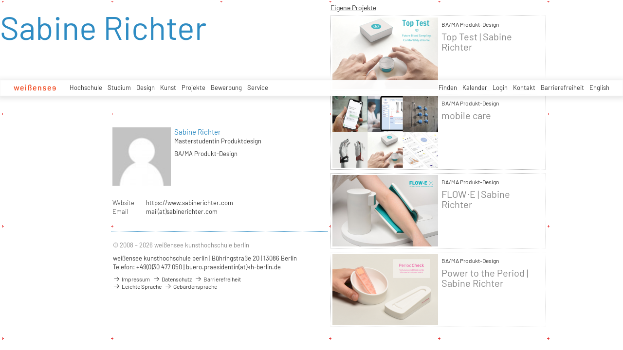

--- FILE ---
content_type: text/html; charset=utf-8
request_url: https://kh-berlin.de/personen/4418
body_size: 15417
content:
<!DOCTYPE html>
<html lang="de">
<head>

<meta http-equiv="Content-Type" content="text/html; charset=utf-8">
<!-- 
	Implementierung & Design weissensee kunsthochschule berlin

	This website is powered by TYPO3 - inspiring people to share!
	TYPO3 is a free open source Content Management Framework initially created by Kasper Skaarhoj and licensed under GNU/GPL.
	TYPO3 is copyright 1998-2026 of Kasper Skaarhoj. Extensions are copyright of their respective owners.
	Information and contribution at https://typo3.org/
-->

<base href="https://kh-berlin.de/">


<meta name="generator" content="TYPO3 CMS" />
<meta name="robots" content="index,follow" />
<meta name="viewport" content="width=device-width, initial-scale=1" />
<meta name="description" content="Personen. Kunsthochschule Berlin Weissensee." />
<meta name="rating" content="general" />
<meta name="revisit-after" content="1 day" />


<link rel="stylesheet" type="text/css" href="/typo3conf/ext/vtm_basic/css/page/reset.css?1627379708" media="all">
<link rel="stylesheet" type="text/css" href="/typo3temp/assets/css/d42b6e1bdf.css?1634080341" media="all">
<link rel="stylesheet" type="text/css" href="/typo3conf/ext/vtm_basic/css/page/main.css?1747130419" media="all">
<link rel="stylesheet" type="text/css" href="/typo3conf/ext/vtm_basic/css/page/menu.css?1746626862" media="all">
<link rel="stylesheet" type="text/css" href="/typo3conf/ext/vtm_basic/css/page/autocomplete/jquery-ui-1.9.2.custom.css?1627379708" media="all">
<link rel="stylesheet" type="text/css" href="/typo3conf/ext/vtm_basic/css/page/jquery.simplecolorpicker.css?1634048792" media="all">




<script src="/typo3conf/ext/vtm_basic/js/jquery1.8.3.js?1627379708" type="text/javascript"></script>
<script src="/typo3conf/ext/vtm_basic/js/jquery.simplecolorpicker.js?1634048792" type="text/javascript"></script>



<title>Personen &#124; Weißensee Kunsthochschule Berlin</title><link rel="icon" type="image/x-icon" href="/favicon.ico">
<link rel="icon" type="image/gif" href="/fileadmin/templates/images/icons/favicon.gif">
<link rel="icon" type="image/png" href="/fileadmin/templates/images/icons/favicon.png">
<link rel="apple-touch-icon" href="/fileadmin/templates/images/icons/apple-touch-icon.png">
<link rel="apple-touch-icon" href="/fileadmin/templates/images/icons/apple-touch-icon-57x57.png" sizes="57x57">
<link rel="apple-touch-icon" href="/fileadmin/templates/images/icons/apple-touch-icon-60x60.png" sizes="60x60">
<link rel="apple-touch-icon" href="/fileadmin/templates/images/icons/apple-touch-icon-72x72.png" sizes="72x72">
<link rel="apple-touch-icon" href="/fileadmin/templates/images/icons/apple-touch-icon-76x76.png" sizes="76x76">
<link rel="apple-touch-icon" href="/fileadmin/templates/images/icons/apple-touch-icon-114x114.png" sizes="114x114">
<link rel="apple-touch-icon" href="/fileadmin/templates/images/icons/apple-touch-icon-120x120.png" sizes="120x120">
<link rel="apple-touch-icon" href="/fileadmin/templates/images/icons/apple-touch-icon-128x128.png" sizes="128x128">
<link rel="apple-touch-icon" href="/fileadmin/templates/images/icons/apple-touch-icon-144x144.png" sizes="144x144">
<link rel="apple-touch-icon" href="/fileadmin/templates/images/icons/apple-touch-icon-152x152.png" sizes="152x152">
<link rel="apple-touch-icon" href="/fileadmin/templates/images/icons/apple-touch-icon-180x180.png" sizes="180x180">
<link rel="apple-touch-icon" href="/fileadmin/templates/images/icons/apple-touch-icon-precomposed.png">
<link rel="icon" type="image/png" href="/fileadmin/templates/images/icons/favicon-16x16.png" sizes="16x16">
<link rel="icon" type="image/png" href="/fileadmin/templates/images/icons/favicon-32x32.png" sizes="32x32">
<link rel="icon" type="image/png" href="/fileadmin/templates/images/icons/favicon-96x96.png" sizes="96x96">
<link rel="icon" type="image/png" href="/fileadmin/templates/images/icons/favicon-160x160.png" sizes="160x160">
<link rel="icon" type="image/png" href="/fileadmin/templates/images/icons/favicon-192x192.png" sizes="192x192">
<link rel="icon" type="image/png" href="/fileadmin/templates/images/icons/favicon-196x196.png" sizes="196x196">

<meta property="og:description" content="    weißensee. Kunsthochschule Berlin Weissensee." />
    
<meta property="og:title" content="Personen" />
    
<meta property="og:url" content="/personen/4418" />
<meta property="og:image" content="https://kh-berlin.de/typo3conf/ext/vtm_basic/img/see_w500.png" />
<meta property="og:image:width" content="500" />
<meta property="og:image:height" content="175" />

    

</head>
<body>

<a href="#content" id="skip">zum Inhalt</a>



<!--<div class="breadcrumb section" id="main-breadcrumb">
<ul id="breadcrumb-nav" class="sf-menu"></ul>
</div>
<div style="clear: both; height:0px;">&nbsp;</div>-->

<nav role="navigation" id="main_menu">
    <div id="cssmenu">
        <!--<ul id="prime-nav" class="sf-menu><li><a href="/" class="home" rel="home">weißensee</a></li></ul>-->
        <ul id="prime-nav">
            <li class="home-link">
                <a class="home" href="/">
                    <img alt="wei&amp;szlig;ensee" src="/typo3conf/ext/vtm_basic/img/weissensee_logo.svg" width="62" height="9" />
                        <div class="icon-menu" title="main menu">
                          <div class="line-menu lines-menu"></div>
                        </div>
                       <!-- <script>
                        $(document).ready(function() {
                          $('.icon-menu').click(function() {
                            $('.icon-menu').toggleClass('active-menu');
                          });
                        })
                        </script>-->
                </a>
            </li>
            
                
                    
                    <li class="prime">
                        <a href="/hochschule">Hochschule</a>
                        
                            <ul class="second-nav">
                                
                                    <li>
                                        <a href="/hochschule/profil">
                                            
                                                     Profil
                                                 
                                            <span class="hover-arrow">&#8594; </span>
                                            
                                        </a>

                                        
                                            <ul class="third-nav">
                                                
                                                    <li>
                                                        <a href="/hochschule/profil/weissensee-kunsthochschule-berlin">
                                                                
                                                                         weißensee kunsthochschule berlin
                                                                     
                                                            
                                                        </a>

                                                        

                                                    </li>
                                                
                                                    <li>
                                                        <a href="/hochschule/profil/fachgebiete">
                                                                
                                                                         Fachgebiete
                                                                     
                                                            <span
                                                                    class="hover-arrow">&#8594; </span>
                                                            
                                                        </a>

                                                        
                                                            <ul class="fourth-nav">
                                                                
                                                                    <li>
                                                                        <a href="/hochschule/profil/fachgebiete/ba/ma-produkt-design">
                                                                            
                                                                                     BA/MA Produkt-Design
                                                                                 
                                                                            
                                                                        </a>

                                                                        

                                                                    </li>
                                                                
                                                                    <li>
                                                                        <a href="/hochschule/profil/fachgebiete/ba/ma-mode-design">
                                                                            
                                                                                     BA/MA Mode-Design
                                                                                 
                                                                            
                                                                        </a>

                                                                        

                                                                    </li>
                                                                
                                                                    <li>
                                                                        <a href="/hochschule/profil/fachgebiete/ba/ma-textil-und-material-design">
                                                                            
                                                                                     BA/MA Textil- und Material-Design
                                                                                 
                                                                            
                                                                        </a>

                                                                        

                                                                    </li>
                                                                
                                                                    <li>
                                                                        <a href="/hochschule/profil/fachgebiete/ba/ma-visuelle-kommunikation">
                                                                            
                                                                                     BA/MA Visuelle Kommunikation
                                                                                 
                                                                            
                                                                        </a>

                                                                        

                                                                    </li>
                                                                
                                                                    <li>
                                                                        <a href="/hochschule/profil/fachgebiete/malerei">
                                                                            
                                                                                     Malerei
                                                                                 
                                                                            
                                                                        </a>

                                                                        

                                                                    </li>
                                                                
                                                                    <li>
                                                                        <a href="/hochschule/profil/fachgebiete/bildhauerei">
                                                                            
                                                                                     Bildhauerei
                                                                                 
                                                                            
                                                                        </a>

                                                                        

                                                                    </li>
                                                                
                                                                    <li>
                                                                        <a href="/hochschule/profil/fachgebiete/buehnen-und-kostuembild">
                                                                            
                                                                                     Bühnen- und Kostümbild
                                                                                 
                                                                            
                                                                        </a>

                                                                        

                                                                    </li>
                                                                
                                                                    <li>
                                                                        <a href="/hochschule/profil/fachgebiete/ma-kunsttherapie">
                                                                            
                                                                                     MA Kunsttherapie
                                                                                 
                                                                            
                                                                        </a>

                                                                        

                                                                    </li>
                                                                
                                                                    <li>
                                                                        <a href="/hochschule/profil/fachgebiete/ma-raumstrategien">
                                                                            
                                                                                     MA Raumstrategien
                                                                                 
                                                                            
                                                                        </a>

                                                                        

                                                                    </li>
                                                                
                                                                    <li>
                                                                        <a href="/hochschule/profil/fachgebiete/theorie-und-geschichte">
                                                                            
                                                                                     Theorie und Geschichte
                                                                                 
                                                                            
                                                                        </a>

                                                                        

                                                                    </li>
                                                                
                                                                    <li>
                                                                        <a href="/hochschule/profil/fachgebiete/kuenstlerische-grundlagen">
                                                                            
                                                                                     Künstlerische Grundlagen
                                                                                 
                                                                            
                                                                        </a>

                                                                        

                                                                    </li>
                                                                
                                                            </ul>
                                                        

                                                    </li>
                                                
                                                    <li>
                                                        <a href="/hochschule/profil/geschichte">
                                                                
                                                                         Geschichte
                                                                     
                                                            
                                                        </a>

                                                        

                                                    </li>
                                                
                                                    <li>
                                                        <a href="/hochschule/profil/internationales">
                                                                
                                                                         Internationales
                                                                     
                                                            
                                                        </a>

                                                        

                                                    </li>
                                                
                                                    <li>
                                                        <a href="/hochschule/profil/leichte-sprache">
                                                                
                                                                         Leichte Sprache
                                                                     
                                                            
                                                        </a>

                                                        

                                                    </li>
                                                
                                            </ul>

                                        

                                    </li>
                                
                                    <li>
                                        <a href="/hochschule/forschung">
                                            
                                                     Forschung
                                                 
                                            <span class="hover-arrow">&#8594; </span>
                                            
                                        </a>

                                        
                                            <ul class="third-nav">
                                                
                                                    <li>
                                                        <a href="/hochschule/forschung/dimensions">
                                                                
                                                                         +dimensions
                                                                     
                                                            
                                                        </a>

                                                        

                                                    </li>
                                                
                                                    <li>
                                                        <a href="/hochschule/forschung/elab">
                                                                
                                                                         eLab
                                                                     
                                                            
                                                        </a>

                                                        

                                                    </li>
                                                
                                                    <li>
                                                        <a href="/hochschule/forschung/greenlab">
                                                                
                                                                         greenlab
                                                                     
                                                            
                                                        </a>

                                                        

                                                    </li>
                                                
                                                    <li>
                                                        <a href="/hochschule/forschung/digital">
                                                                
                                                                         DiGiTal
                                                                     
                                                            
                                                        </a>

                                                        

                                                    </li>
                                                
                                                    <li>
                                                        <a href="/hochschule/forschung/designfarmberlin">
                                                                
                                                                         DesignFarmBerlin
                                                                     
                                                            
                                                        </a>

                                                        

                                                    </li>
                                                
                                                    <li>
                                                        <a href="/hochschule/forschung/dxm">
                                                                
                                                                         DXM
                                                                     
                                                            
                                                        </a>

                                                        

                                                    </li>
                                                
                                                    <li>
                                                        <a href="/hochschule/forschung/exzellenzcluster">
                                                                
                                                                         Exzellenzcluster
                                                                     
                                                            
                                                        </a>

                                                        

                                                    </li>
                                                
                                                    <li>
                                                        <a href="/hochschule/forschung/visions4people">
                                                                
                                                                         visions4people
                                                                     
                                                            
                                                        </a>

                                                        

                                                    </li>
                                                
                                                    <li>
                                                        <a href="/hochschule/forschung/theorie-und-geschichte">
                                                                
                                                                         Theorie und Geschichte
                                                                     
                                                            
                                                        </a>

                                                        

                                                    </li>
                                                
                                                    <li>
                                                        <a href="/hochschule/forschung/bauhaus-40">
                                                                
                                                                         Bauhaus 4.0
                                                                     
                                                            
                                                        </a>

                                                        

                                                    </li>
                                                
                                                    <li>
                                                        <a href="/hochschule/forschung/student-life-cycle-management">
                                                                
                                                                         student life cycle Management (SLC)
                                                                     
                                                            
                                                        </a>

                                                        

                                                    </li>
                                                
                                            </ul>

                                        

                                    </li>
                                
                                    <li>
                                        <a href="/hochschule/einrichtungen">
                                            
                                                     Einrichtungen
                                                 
                                            <span class="hover-arrow">&#8594; </span>
                                            
                                        </a>

                                        
                                            <ul class="third-nav">
                                                
                                                    <li>
                                                        <a href="/hochschule/einrichtungen/werkstaetten-2">
                                                                
                                                                         Werkstätten
                                                                     
                                                            <span
                                                                    class="hover-arrow">&#8594; </span>
                                                            
                                                        </a>

                                                        
                                                            <ul class="fourth-nav">
                                                                
                                                                    <li>
                                                                        <a href="/hochschule/einrichtungen/werkstaetten">
                                                                                
                                                                                    Übersicht
                                                                                 
                                                                            
                                                                        </a>

                                                                        

                                                                    </li>
                                                                
                                                                    <li>
                                                                        <a href="/hochschule/einrichtungen/werkstaetten/bronzegiesserei">
                                                                            
                                                                                     Bronzegießerei
                                                                                 
                                                                            
                                                                        </a>

                                                                        

                                                                    </li>
                                                                
                                                                    <li>
                                                                        <a href="/hochschule/einrichtungen/werkstaetten/buchbinderei">
                                                                            
                                                                                     Buchbinderei
                                                                                 
                                                                            
                                                                        </a>

                                                                        

                                                                    </li>
                                                                
                                                                    <li>
                                                                        <a href="/hochschule/einrichtungen/werkstaetten/computerstudio">
                                                                                
                                                                                    Computerstudio
                                                                                 
                                                                            
                                                                        </a>

                                                                        

                                                                    </li>
                                                                
                                                                    <li>
                                                                        <a href="/hochschule/einrichtungen/werkstaetten/digitales-sticken">
                                                                            
                                                                                     Digitales Sticken
                                                                                 
                                                                            
                                                                        </a>

                                                                        

                                                                    </li>
                                                                
                                                                    <li>
                                                                        <a href="/hochschule/einrichtungen/werkstaetten/digitaldruck">
                                                                            
                                                                                     Digitaldruck
                                                                                 
                                                                            
                                                                        </a>

                                                                        

                                                                    </li>
                                                                
                                                                    <li>
                                                                        <a href="/hochschule/einrichtungen/werkstaetten/druckgrafik-lithografie">
                                                                            
                                                                                     Druckgrafik Lithografie
                                                                                 
                                                                            
                                                                        </a>

                                                                        

                                                                    </li>
                                                                
                                                                    <li>
                                                                        <a href="/hochschule/einrichtungen/werkstaetten/druckgrafik-i-siebdruck">
                                                                            
                                                                                     Druckgrafik Siebdruck
                                                                                 
                                                                            
                                                                        </a>

                                                                        

                                                                    </li>
                                                                
                                                                    <li>
                                                                        <a href="/hochschule/einrichtungen/werkstaetten/druckgrafik-ii-lithografie-tiefdruck">
                                                                            
                                                                                     Druckgrafik Tiefdruck
                                                                                 
                                                                            
                                                                        </a>

                                                                        

                                                                    </li>
                                                                
                                                                    <li>
                                                                        <a href="/hochschule/einrichtungen/werkstaetten/elab-fuer-interaktive-technologien">
                                                                            
                                                                                     elab für interaktive Technologien
                                                                                 
                                                                            
                                                                        </a>

                                                                        

                                                                    </li>
                                                                
                                                                    <li>
                                                                        <a href="/hochschule/einrichtungen/werkstaetten/faerben">
                                                                            
                                                                                     Färben+
                                                                                 
                                                                            
                                                                        </a>

                                                                        

                                                                    </li>
                                                                
                                                                    <li>
                                                                        <a href="/hochschule/einrichtungen/werkstaetten/fotowerkstatt">
                                                                            
                                                                                     Fotowerkstatt
                                                                                 
                                                                            
                                                                        </a>

                                                                        

                                                                    </li>
                                                                
                                                                    <li>
                                                                        <a href="/hochschule/einrichtungen/werkstaetten/modellbau-holz">
                                                                            
                                                                                     Modellbau Holz
                                                                                 
                                                                            
                                                                        </a>

                                                                        

                                                                    </li>
                                                                
                                                                    <li>
                                                                        <a href="/hochschule/einrichtungen/werkstaetten/modellbau-metall-und-kunststoff">
                                                                            
                                                                                     Modellbau Metall und Kunststoff
                                                                                 
                                                                            
                                                                        </a>

                                                                        

                                                                    </li>
                                                                
                                                                    <li>
                                                                        <a href="/hochschule/einrichtungen/werkstaetten/keramik">
                                                                            
                                                                                     Keramik
                                                                                 
                                                                            
                                                                        </a>

                                                                        

                                                                    </li>
                                                                
                                                                    <li>
                                                                        <a href="/hochschule/einrichtungen/werkstaetten/metall-schweisserei">
                                                                            
                                                                                     Metall - Schweißerei
                                                                                 
                                                                            
                                                                        </a>

                                                                        

                                                                    </li>
                                                                
                                                                    <li>
                                                                        <a href="/hochschule/einrichtungen/werkstaetten/schneiderei">
                                                                            
                                                                                     Schneiderei
                                                                                 
                                                                            
                                                                        </a>

                                                                        

                                                                    </li>
                                                                
                                                                    <li>
                                                                        <a href="/hochschule/einrichtungen/werkstaetten/setup">
                                                                            
                                                                                     Setup
                                                                                 
                                                                            
                                                                        </a>

                                                                        

                                                                    </li>
                                                                
                                                                    <li>
                                                                        <a href="/hochschule/einrichtungen/werkstaetten/soft-material-technologies">
                                                                            
                                                                                     Soft Material Technologies
                                                                                 
                                                                            
                                                                        </a>

                                                                        

                                                                    </li>
                                                                
                                                                    <li>
                                                                        <a href="/hochschule/einrichtungen/werkstaetten/soft-rapid-prototyping-lab">
                                                                            
                                                                                     Soft Rapid Prototyping Lab
                                                                                 
                                                                            
                                                                        </a>

                                                                        

                                                                    </li>
                                                                
                                                                    <li>
                                                                        <a href="/hochschule/einrichtungen/werkstaetten/solid-digital-technologies">
                                                                            
                                                                                     Solid Rapid Prototyping Lab
                                                                                 
                                                                            
                                                                        </a>

                                                                        

                                                                    </li>
                                                                
                                                                    <li>
                                                                        <a href="/hochschule/einrichtungen/werkstaetten/stricken">
                                                                            
                                                                                     Stricken
                                                                                 
                                                                            
                                                                        </a>

                                                                        

                                                                    </li>
                                                                
                                                                    <li>
                                                                        <a href="/hochschule/einrichtungen/werkstaetten/technikausleihe">
                                                                            
                                                                                     Technikausleihe
                                                                                 
                                                                            
                                                                        </a>

                                                                        

                                                                    </li>
                                                                
                                                                    <li>
                                                                        <a href="/hochschule/einrichtungen/werkstaetten/tonstudio">
                                                                                
                                                                                    Tonstudio Videowerkstatt
                                                                                 
                                                                            
                                                                        </a>

                                                                        

                                                                    </li>
                                                                
                                                                    <li>
                                                                        <a href="/hochschule/einrichtungen/werkstaetten/weben">
                                                                            
                                                                                     Weben
                                                                                 
                                                                            
                                                                        </a>

                                                                        

                                                                    </li>
                                                                
                                                                    <li>
                                                                        <a href="/hochschule/einrichtungen/werkstaetten/xr-technologien">
                                                                            
                                                                                     XR Technologien
                                                                                 
                                                                            
                                                                        </a>

                                                                        

                                                                    </li>
                                                                
                                                            </ul>
                                                        

                                                    </li>
                                                
                                                    <li>
                                                        <a href="/hochschule/einrichtungen/bibliothek">
                                                                
                                                                         Bibliothek
                                                                     
                                                            
                                                        </a>

                                                        

                                                    </li>
                                                
                                                    <li>
                                                        <a href="/hochschule/einrichtungen/computerstudio">
                                                                    
                                                                        Computerstudio
                                                                     
                                                            
                                                        </a>

                                                        

                                                    </li>
                                                
                                                    <li>
                                                        <a href="/hochschule/einrichtungen/aula">
                                                                
                                                                         Aula
                                                                     
                                                            
                                                        </a>

                                                        

                                                    </li>
                                                
                                                    <li>
                                                        <a href="/hochschule/einrichtungen/mensa">
                                                                
                                                                         Mensa
                                                                     
                                                            
                                                        </a>

                                                        

                                                    </li>
                                                
                                                    <li>
                                                        <a href="/hochschule/einrichtungen/kunsthalle-am-hamburger-platz">
                                                                
                                                                         Kunsthalle am Hamburger Platz
                                                                     
                                                            <span
                                                                    class="hover-arrow">&#8594; </span>
                                                            
                                                        </a>

                                                        
                                                            <ul class="fourth-nav">
                                                                
                                                                    <li>
                                                                        <a href="/hochschule/einrichtungen/kunsthalle-am-hamburger-platz/kunsthalle">
                                                                            
                                                                                     Kunsthalle
                                                                                 
                                                                            
                                                                        </a>

                                                                        

                                                                    </li>
                                                                
                                                                    <li>
                                                                        <a href="/hochschule/einrichtungen/kunsthalle-am-hamburger-platz/kunsthalle-projekte">
                                                                            
                                                                                     Kunsthalle Projekte
                                                                                 
                                                                            
                                                                        </a>

                                                                        

                                                                    </li>
                                                                
                                                            </ul>
                                                        

                                                    </li>
                                                
                                                    <li>
                                                        <a href="/hochschule/einrichtungen/relab">
                                                                
                                                                         relab
                                                                     
                                                            
                                                        </a>

                                                        

                                                    </li>
                                                
                                                    <li>
                                                        <a href="/hochschule/einrichtungen/begegnungsstaette-sauen">
                                                                
                                                                         Begegnungsstätte Sauen
                                                                     
                                                            
                                                        </a>

                                                        

                                                    </li>
                                                
                                            </ul>

                                        

                                    </li>
                                
                                    <li>
                                        <a href="/hochschule/standorte">
                                                
                                                    Standorte
                                                 
                                            <span class="hover-arrow">&#8594; </span>
                                            
                                        </a>

                                        
                                            <ul class="third-nav">
                                                
                                                    <li>
                                                        <a href="/hochschule/standorte/hauptstandort-kunsthochschule-berlin">
                                                                
                                                                         Hauptstandort Kunsthochschule Berlin
                                                                     
                                                            
                                                        </a>

                                                        

                                                    </li>
                                                
                                                    <li>
                                                        <a href="/hochschule/standorte/kunsthalle-am-hamburger-platz">
                                                                
                                                                         Kunsthalle am Hamburger Platz
                                                                     
                                                            
                                                        </a>

                                                        

                                                    </li>
                                                
                                                    <li>
                                                        <a href="/hochschule/standorte/bronzegiesserei-johannisthal">
                                                                
                                                                         Bronzegießerei Johannisthal
                                                                     
                                                            
                                                        </a>

                                                        

                                                    </li>
                                                
                                                    <li>
                                                        <a href="/hochschule/standorte/standort-kunsttherapie">
                                                                
                                                                         Standort Kunsttherapie
                                                                     
                                                            
                                                        </a>

                                                        

                                                    </li>
                                                
                                                    <li>
                                                        <a href="/hochschule/standorte/begegnungsstaette-sauen">
                                                                
                                                                         Begegnungsstätte Sauen
                                                                     
                                                            
                                                        </a>

                                                        

                                                    </li>
                                                
                                            </ul>

                                        

                                    </li>
                                
                                    <li>
                                        <a href="/hochschule/struktur">
                                            
                                                     Struktur
                                                 
                                            <span class="hover-arrow">&#8594; </span>
                                            
                                        </a>

                                        
                                            <ul class="third-nav">
                                                
                                                    <li>
                                                        <a href="/hochschule/struktur/praesidium">
                                                                
                                                                         Präsidium
                                                                     
                                                            
                                                        </a>

                                                        

                                                    </li>
                                                
                                                    <li>
                                                        <a href="/hochschule/struktur/hochschulrat">
                                                                
                                                                         Hochschulrat
                                                                     
                                                            
                                                        </a>

                                                        

                                                    </li>
                                                
                                                    <li>
                                                        <a href="/hochschule/struktur/hochschulverwaltung">
                                                                
                                                                         Hochschulverwaltung
                                                                     
                                                            <span
                                                                    class="hover-arrow">&#8594; </span>
                                                            
                                                        </a>

                                                        
                                                            <ul class="fourth-nav">
                                                                
                                                                    <li>
                                                                        <a href="/hochschule/struktur/hochschulverwaltung/verwaltung">
                                                                            
                                                                                     Verwaltung
                                                                                 
                                                                            
                                                                        </a>

                                                                        

                                                                    </li>
                                                                
                                                                    <li>
                                                                        <a href="/hochschule/struktur/hochschulverwaltung/referat-studienangelegenheiten">
                                                                            
                                                                                     Referat Studienangelegenheiten
                                                                                 
                                                                            
                                                                        </a>

                                                                        

                                                                    </li>
                                                                
                                                                    <li>
                                                                        <a href="/hochschule/struktur/hochschulverwaltung/servicecenter-it">
                                                                            
                                                                                     ServiceCenter IT
                                                                                 
                                                                            
                                                                        </a>

                                                                        

                                                                    </li>
                                                                
                                                                    <li>
                                                                        <a href="/hochschule/struktur/hochschulverwaltung/servicecenter-personal">
                                                                            
                                                                                     ServiceCenter Personal
                                                                                 
                                                                            
                                                                        </a>

                                                                        

                                                                    </li>
                                                                
                                                                    <li>
                                                                        <a href="/hochschule/struktur/hochschulverwaltung/servicecenter-haushalt">
                                                                            
                                                                                     ServiceCenter Haushalt
                                                                                 
                                                                            
                                                                        </a>

                                                                        

                                                                    </li>
                                                                
                                                                    <li>
                                                                        <a href="/hochschule/struktur/hochschulverwaltung/hausmeister-/-pforte">
                                                                            
                                                                                     Hausmeister / Pforte
                                                                                 
                                                                            
                                                                        </a>

                                                                        

                                                                    </li>
                                                                
                                                            </ul>
                                                        

                                                    </li>
                                                
                                                    <li>
                                                        <a href="/hochschule/struktur/frauenbeauftragte">
                                                                    
                                                                        Frauenbeauftragte
                                                                     
                                                            
                                                        </a>

                                                        

                                                    </li>
                                                
                                                    <li>
                                                        <a href="/hochschule/struktur/organigramme">
                                                                
                                                                         Organigramme
                                                                     
                                                            
                                                        </a>

                                                        

                                                    </li>
                                                
                                                    <li>
                                                        <a href="/hochschule/struktur/gremien-2">
                                                                
                                                                         Gremien
                                                                     
                                                            <span
                                                                    class="hover-arrow">&#8594; </span>
                                                            
                                                        </a>

                                                        
                                                            <ul class="fourth-nav">
                                                                
                                                                    <li>
                                                                        <a href="/hochschule/struktur/gremien">
                                                                                
                                                                                    Übersicht
                                                                                 
                                                                            
                                                                        </a>

                                                                        

                                                                    </li>
                                                                
                                                                    <li>
                                                                        <a href="/hochschule/struktur/gremien/akademischer-senat">
                                                                            
                                                                                     Akademischer Senat
                                                                                 
                                                                            
                                                                        </a>

                                                                        

                                                                    </li>
                                                                
                                                                    <li>
                                                                        <a href="/hochschule/struktur/gremien/erweiterter-akademischer-senat">
                                                                            
                                                                                     Erweiterter Akademischer Senat
                                                                                 
                                                                            
                                                                        </a>

                                                                        

                                                                    </li>
                                                                
                                                                    <li>
                                                                        <a href="/hochschule/struktur/gremien/personalrat">
                                                                            
                                                                                     Personalrat
                                                                                 
                                                                            
                                                                        </a>

                                                                        

                                                                    </li>
                                                                
                                                                    <li>
                                                                        <a href="/hochschule/struktur/gremien/zentraler-pruefungsausschuss">
                                                                            
                                                                                     Zentraler Prüfungsausschuss
                                                                                 
                                                                            
                                                                        </a>

                                                                        

                                                                    </li>
                                                                
                                                                    <li>
                                                                        <a href="/hochschule/struktur/gremien/frauenbeirat">
                                                                            
                                                                                     Frauenbeirat
                                                                                 
                                                                            
                                                                        </a>

                                                                        

                                                                    </li>
                                                                
                                                                    <li>
                                                                        <a href="/hochschule/struktur/gremien/kommission-chancengleichheit">
                                                                            
                                                                                     Kommission Chancengleichheit
                                                                                 
                                                                            
                                                                        </a>

                                                                        

                                                                    </li>
                                                                
                                                                    <li>
                                                                        <a href="/hochschule/struktur/gremien/kommission-studium-und-lehre">
                                                                            
                                                                                     Kommission Studium und Lehre
                                                                                 
                                                                            
                                                                        </a>

                                                                        

                                                                    </li>
                                                                
                                                                    <li>
                                                                        <a href="/hochschule/struktur/gremien/fachgebietssprecher-innen">
                                                                            
                                                                                     Fachgebietssprecher_innen
                                                                                 
                                                                            
                                                                        </a>

                                                                        

                                                                    </li>
                                                                
                                                            </ul>
                                                        

                                                    </li>
                                                
                                                    <li>
                                                        <a href="/hochschule/struktur/studentische-selbstverwaltung">
                                                                
                                                                         Studentische Selbstverwaltung
                                                                     
                                                            <span
                                                                    class="hover-arrow">&#8594; </span>
                                                            
                                                        </a>

                                                        
                                                            <ul class="fourth-nav">
                                                                
                                                                    <li>
                                                                        <a href="/hochschule/struktur/studentische-selbstverwaltung/asta">
                                                                            
                                                                                     AStA
                                                                                 
                                                                            
                                                                        </a>

                                                                        

                                                                    </li>
                                                                
                                                                    <li>
                                                                        <a href="/hochschule/struktur/studentische-selbstverwaltung/asv">
                                                                            
                                                                                     ASV
                                                                                 
                                                                            
                                                                        </a>

                                                                        

                                                                    </li>
                                                                
                                                            </ul>
                                                        

                                                    </li>
                                                
                                            </ul>

                                        

                                    </li>
                                
                                    <li>
                                        <a href="/hochschule/struktur/pressestelle-1">
                                            
                                                     Pressestelle
                                                 
                                            <span class="hover-arrow">&#8594; </span>
                                            
                                        </a>

                                        
                                            <ul class="third-nav">
                                                
                                                    <li>
                                                        <a href="/hochschule/struktur/pressestelle">
                                                                    
                                                                        Übersicht
                                                                     
                                                            
                                                        </a>

                                                        

                                                    </li>
                                                
                                                    <li>
                                                        <a href="/hochschule/struktur/pressestelle/news/aktuelle-stellungnahmen">
                                                                
                                                                         Aktuelle Stellungnahmen
                                                                     
                                                            
                                                        </a>

                                                        

                                                    </li>
                                                
                                                    <li>
                                                        <a href="/hochschule/struktur/pressestelle/news/newsletter">
                                                                    
                                                                        Newsletter
                                                                     
                                                            
                                                        </a>

                                                        

                                                    </li>
                                                
                                                    <li>
                                                        <a href="/hochschule/struktur/pressestelle/pressemitteilungen">
                                                                
                                                                         Pressemitteilungen
                                                                     
                                                            
                                                        </a>

                                                        

                                                    </li>
                                                
                                            </ul>

                                        

                                    </li>
                                
                                    <li>
                                        <a href="/hochschule/bekanntmachungen-der-hochschulleitung">
                                                
                                                    Bekanntmachungen
                                                 
                                            
                                        </a>

                                        

                                    </li>
                                
                                    <li>
                                        <a href="/hochschule/absolvent-innen/alumni">
                                            
                                                     Absolvent_innen/Alumni
                                                 
                                            <span class="hover-arrow">&#8594; </span>
                                            
                                        </a>

                                        
                                            <ul class="third-nav">
                                                
                                                    <li>
                                                        <a href="/hochschule/absolvent-innen/alumni/uebersicht">
                                                                    
                                                                        Übersicht
                                                                     
                                                            
                                                        </a>

                                                        

                                                    </li>
                                                
                                                    <li>
                                                        <a href="/hochschule/absolvent-innen/alumni/netzwerke">
                                                                
                                                                         Netzwerke
                                                                     
                                                            
                                                        </a>

                                                        

                                                    </li>
                                                
                                                    <li>
                                                        <a href="/hochschule/absolvent-innen/alumni/preise-und-stipendien">
                                                                
                                                                         Preise und Stipendien
                                                                     
                                                            
                                                        </a>

                                                        

                                                    </li>
                                                
                                                    <li>
                                                        <a href="/hochschule/absolvent-innen/alumni/see-up-atelierfoerderung">
                                                                
                                                                         see up-Atelierförderung
                                                                     
                                                            
                                                        </a>

                                                        

                                                    </li>
                                                
                                                    <li>
                                                        <a href="/hochschule/absolvent-innen/alumni/gruendungsfoerderung">
                                                                
                                                                         Gründungsförderung
                                                                     
                                                            
                                                        </a>

                                                        

                                                    </li>
                                                
                                                    <li>
                                                        <a href="/hochschule/absolvent-innen/alumni/professionalisierung">
                                                                
                                                                         Professionalisierung
                                                                     
                                                            
                                                        </a>

                                                        

                                                    </li>
                                                
                                            </ul>

                                        

                                    </li>
                                
                                    <li>
                                        <a href="/hochschule/mart-stam">
                                            
                                                     Mart Stam
                                                 
                                            <span class="hover-arrow">&#8594; </span>
                                            
                                        </a>

                                        
                                            <ul class="third-nav">
                                                
                                                    <li>
                                                        <a href="/hochschule/mart-stam/mart-stam-stiftung">
                                                                
                                                                         mart stam stiftung
                                                                     
                                                            
                                                        </a>

                                                        

                                                    </li>
                                                
                                                    <li>
                                                        <a href="/hochschule/mart-stam/mart-stam-gesellschaft">
                                                                
                                                                         Mart Stam Gesellschaft
                                                                     
                                                            
                                                        </a>

                                                        

                                                    </li>
                                                
                                            </ul>

                                        

                                    </li>
                                
                                    <li>
                                        <a href="/spenden">
                                            
                                                     Spenden
                                                 
                                            
                                        </a>

                                        

                                    </li>
                                
                                    <li>
                                        <a href="/hochschule/magazin-der-khb">
                                            
                                                     Magazin der KHB
                                                 
                                            
                                        </a>

                                        

                                    </li>
                                
                                    <li>
                                        <a href="/hochschule/buecher-kataloge">
                                            
                                                     Bücher, Kataloge
                                                 
                                            <span class="hover-arrow">&#8594; </span>
                                            
                                        </a>

                                        
                                            <ul class="third-nav">
                                                
                                                    <li>
                                                        <a href="/hochschule/buecher-kataloge/buecher-kataloge">
                                                                    
                                                                        Bücher, Kataloge
                                                                     
                                                            
                                                        </a>

                                                        

                                                    </li>
                                                
                                                    <li>
                                                        <a href="/hochschule/buecher-kataloge/mart-stam-preis-kataloge">
                                                                    
                                                                        Mart Stam Preis, Kataloge
                                                                     
                                                            
                                                        </a>

                                                        

                                                    </li>
                                                
                                                    <li>
                                                        <a href="/hochschule/buecher-kataloge/q-pakt2016-20">
                                                                
                                                                         Q-Pakt 2016-20
                                                                     
                                                            
                                                        </a>

                                                        

                                                    </li>
                                                
                                                    <li>
                                                        <a href="/hochschule/buecher-kataloge/magazine-der-khb">
                                                                    
                                                                        Magazine der KHB
                                                                     
                                                            
                                                        </a>

                                                        

                                                    </li>
                                                
                                            </ul>

                                        

                                    </li>
                                
                            </ul>
                        
                    </li>
                
                    
                    <li class="prime">
                        <a href="/studium-1">Studium</a>
                        
                            <ul class="second-nav">
                                
                                    <li>
                                        <a href="/studium">
                                                
                                                    Übersicht
                                                 
                                            
                                        </a>

                                        

                                    </li>
                                
                                    <li>
                                        <a href="/studium/lehrangebot-2">
                                                
                                                    Lehrangebot
                                                 
                                            <span class="hover-arrow">&#8594; </span>
                                            
                                        </a>

                                        
                                            <ul class="third-nav">
                                                
                                                    <li>
                                                        <a href="/studium/lehrangebot">
                                                                    
                                                                        Übersicht
                                                                     
                                                            
                                                        </a>

                                                        

                                                    </li>
                                                
                                                    <li>
                                                        <a href="/studium/lehrangebot/ba/ma-produkt-design">
                                                                
                                                                         BA/MA Produkt-Design
                                                                     
                                                            
                                                        </a>

                                                        

                                                    </li>
                                                
                                                    <li>
                                                        <a href="/studium/lehrangebot/ba/ma-mode-design">
                                                                
                                                                         BA/MA Mode-Design
                                                                     
                                                            
                                                        </a>

                                                        

                                                    </li>
                                                
                                                    <li>
                                                        <a href="/studium/lehrangebot/ba/ma-textil-und-material-design">
                                                                
                                                                         Textil- und Material-Design
                                                                     
                                                            
                                                        </a>

                                                        

                                                    </li>
                                                
                                                    <li>
                                                        <a href="/studium/lehrangebot/ba/ma-visuelle-kommunikation">
                                                                
                                                                         BA/MA Visuelle Kommunikation
                                                                     
                                                            
                                                        </a>

                                                        

                                                    </li>
                                                
                                                    <li>
                                                        <a href="/studium/lehrangebot/malerei">
                                                                
                                                                         Malerei
                                                                     
                                                            
                                                        </a>

                                                        

                                                    </li>
                                                
                                                    <li>
                                                        <a href="/studium/lehrangebot/bildhauerei">
                                                                
                                                                         Bildhauerei
                                                                     
                                                            
                                                        </a>

                                                        

                                                    </li>
                                                
                                                    <li>
                                                        <a href="/studium/lehrangebot/buehnen-und-kostuembild">
                                                                
                                                                         Bühnen- und Kostümbild
                                                                     
                                                            
                                                        </a>

                                                        

                                                    </li>
                                                
                                                    <li>
                                                        <a href="/studium/lehrangebot/ma-kunsttherapie">
                                                                
                                                                         MA Kunsttherapie
                                                                     
                                                            
                                                        </a>

                                                        

                                                    </li>
                                                
                                                    <li>
                                                        <a href="/studium/lehrangebot/ma-raumstrategien">
                                                                
                                                                         MA Raumstrategien
                                                                     
                                                            
                                                        </a>

                                                        

                                                    </li>
                                                
                                                    <li>
                                                        <a href="/studium/lehrangebot/theorie-und-geschichte">
                                                                
                                                                         Theorie und Geschichte
                                                                     
                                                            
                                                        </a>

                                                        

                                                    </li>
                                                
                                                    <li>
                                                        <a href="/studium/lehrangebot/kuenstlerisch-gestalterische-grundlagen">
                                                                
                                                                         Künstlerisch Gestalterische Grundlagen
                                                                     
                                                            
                                                        </a>

                                                        

                                                    </li>
                                                
                                            </ul>

                                        

                                    </li>
                                
                                    <li>
                                        <a href="/studium/fachgebiete">
                                            
                                                     Fachgebiete
                                                 
                                            <span class="hover-arrow">&#8594; </span>
                                            
                                        </a>

                                        
                                            <ul class="third-nav">
                                                
                                                    <li>
                                                        <a href="/studium/fachgebiete/bama-produkt-design">
                                                                
                                                                         BA/MA Produkt-Design
                                                                     
                                                            <span
                                                                    class="hover-arrow">&#8594; </span>
                                                            
                                                        </a>

                                                        
                                                            <ul class="fourth-nav">
                                                                
                                                                    <li>
                                                                        <a href="/studium/fachgebiete/bama-produkt-design/uebersicht">
                                                                                
                                                                                    Lehrende/Übersicht
                                                                                 
                                                                            
                                                                        </a>

                                                                        

                                                                    </li>
                                                                
                                                                    <li>
                                                                        <a href="/studium/fachgebiete/ba/ma-produkt-design/studienordnung">
                                                                                
                                                                                    Studienordnung
                                                                                 
                                                                            
                                                                        </a>

                                                                        

                                                                    </li>
                                                                
                                                                    <li>
                                                                        <a href="/studium/fachgebiete/ba/ma-produkt-design/lehrveranstaltungen">
                                                                            
                                                                                     Lehrveranstaltungen
                                                                                 
                                                                            
                                                                        </a>

                                                                        

                                                                    </li>
                                                                
                                                                    <li>
                                                                        <a href="/studium/fachgebiete/ba/ma-produkt-design/produkt-design-projekte">
                                                                                
                                                                                    Projekte
                                                                                 
                                                                            
                                                                        </a>

                                                                        

                                                                    </li>
                                                                
                                                                    <li>
                                                                        <a href="/studium/fachgebiete/ba/ma-produkt-design/bewerbung">
                                                                            
                                                                                     Bewerbung
                                                                                 
                                                                            
                                                                                <span class="hover-arrow">&#8594; </span>
                                                                            
                                                                        </a>

                                                                        
                                                                            <ul class="fifth-nav">
                                                                                
                                                                                    <li>
                                                                                        <a href="/studium/fachgebiete/ba/ma-produkt-design/bewerbung/ba-produkt-design">
                                                                                            
                                                                                                     BA Produkt-Design
                                                                                                
                                                                                            
                                                                                        </a>

                                                                                        

                                                                                    </li>
                                                                                
                                                                                    <li>
                                                                                        <a href="/studium/fachgebiete/bama-produkt-design/ma-produkt-design">
                                                                                            
                                                                                                     MA Produkt-Design
                                                                                                
                                                                                            
                                                                                        </a>

                                                                                        

                                                                                    </li>
                                                                                
                                                                            </ul>
                                                                        

                                                                    </li>
                                                                
                                                                    <li>
                                                                        <a href="/studium/fachgebiete/ba/ma-produkt-design/incom">
                                                                            
                                                                                     Incom
                                                                                 
                                                                            
                                                                        </a>

                                                                        

                                                                    </li>
                                                                
                                                            </ul>
                                                        

                                                    </li>
                                                
                                                    <li>
                                                        <a href="/studium/fachgebiete/bama-mode-design">
                                                                
                                                                         BA/MA Mode-Design
                                                                     
                                                            <span
                                                                    class="hover-arrow">&#8594; </span>
                                                            
                                                        </a>

                                                        
                                                            <ul class="fourth-nav">
                                                                
                                                                    <li>
                                                                        <a href="/studium/fachgebiete/bama-mode-design/bama-mode-design">
                                                                                
                                                                                    Lehrende/Übersicht
                                                                                 
                                                                            
                                                                        </a>

                                                                        

                                                                    </li>
                                                                
                                                                    <li>
                                                                        <a href="/studium/fachgebiete/ba/ma-mode-design/studienordnung">
                                                                                
                                                                                    Studienordnung
                                                                                 
                                                                            
                                                                        </a>

                                                                        

                                                                    </li>
                                                                
                                                                    <li>
                                                                        <a href="/studium/fachgebiete/ba/ma-mode-design/lehrveranstaltungen">
                                                                            
                                                                                     Lehrveranstaltungen
                                                                                 
                                                                            
                                                                        </a>

                                                                        

                                                                    </li>
                                                                
                                                                    <li>
                                                                        <a href="/studium/fachgebiete/ba/ma-mode-design/mode-design-projekte">
                                                                                
                                                                                    Projekte
                                                                                 
                                                                            
                                                                        </a>

                                                                        

                                                                    </li>
                                                                
                                                                    <li>
                                                                        <a href="/studium/fachgebiete/ba/ma-mode-design/mode-design-projektarchiv">
                                                                                
                                                                                    Projektarchiv
                                                                                 
                                                                            
                                                                        </a>

                                                                        

                                                                    </li>
                                                                
                                                                    <li>
                                                                        <a href="/studium/fachgebiete/ba/ma-mode-design/bewerbung">
                                                                            
                                                                                     Bewerbung
                                                                                 
                                                                            
                                                                                <span class="hover-arrow">&#8594; </span>
                                                                            
                                                                        </a>

                                                                        
                                                                            <ul class="fifth-nav">
                                                                                
                                                                                    <li>
                                                                                        <a href="/studium/fachgebiete/bama-mode-design/ba-mode-design">
                                                                                            
                                                                                                     BA Mode-Design
                                                                                                
                                                                                            
                                                                                        </a>

                                                                                        

                                                                                    </li>
                                                                                
                                                                                    <li>
                                                                                        <a href="/studium/fachgebiete/ba/ma-mode-design/bewerbung/ma-mode-design">
                                                                                            
                                                                                                     MA Mode-Design
                                                                                                
                                                                                            
                                                                                        </a>

                                                                                        

                                                                                    </li>
                                                                                
                                                                            </ul>
                                                                        

                                                                    </li>
                                                                
                                                            </ul>
                                                        

                                                    </li>
                                                
                                                    <li>
                                                        <a href="/studium/fachgebiete/bama-textil-und-material-design">
                                                                
                                                                         BA/MA Textil- und Material-Design
                                                                     
                                                            <span
                                                                    class="hover-arrow">&#8594; </span>
                                                            
                                                        </a>

                                                        
                                                            <ul class="fourth-nav">
                                                                
                                                                    <li>
                                                                        <a href="/studium/fachgebiete/bama-textil-und-flaechendesign/bama-textil-und-materialdesign">
                                                                                
                                                                                    Lehrende/Übersicht
                                                                                 
                                                                            
                                                                        </a>

                                                                        

                                                                    </li>
                                                                
                                                                    <li>
                                                                        <a href="/studium/fachgebiete/ba/ma-textil-und-flaechendesign/studienordnung">
                                                                                
                                                                                    Studienordnung
                                                                                 
                                                                            
                                                                        </a>

                                                                        

                                                                    </li>
                                                                
                                                                    <li>
                                                                        <a href="/studium/fachgebiete/ba/ma-textil-und-flaechendesign/lehrveranstaltungen">
                                                                            
                                                                                     Lehrveranstaltungen
                                                                                 
                                                                            
                                                                        </a>

                                                                        

                                                                    </li>
                                                                
                                                                    <li>
                                                                        <a href="/studium/fachgebiete/ba/ma-textil-und-flaechendesign/textil-und-flaechendesign-projekte">
                                                                                
                                                                                    Projekte
                                                                                 
                                                                            
                                                                        </a>

                                                                        

                                                                    </li>
                                                                
                                                                    <li>
                                                                        <a href="/studium/fachgebiete/ba/ma-textil-und-flaechendesign/bewerbung">
                                                                            
                                                                                     Bewerbung
                                                                                 
                                                                            
                                                                                <span class="hover-arrow">&#8594; </span>
                                                                            
                                                                        </a>

                                                                        
                                                                            <ul class="fifth-nav">
                                                                                
                                                                                    <li>
                                                                                        <a href="/studium/fachgebiete/bama-textil-und-material-design/ba-textil-und-material-design">
                                                                                            
                                                                                                     BA Textil- und Material-Design
                                                                                                
                                                                                            
                                                                                        </a>

                                                                                        

                                                                                    </li>
                                                                                
                                                                                    <li>
                                                                                        <a href="/studium/fachgebiete/ba/ma-textil-und-flaechendesign/bewerbung/ma-textil-und-material-design">
                                                                                            
                                                                                                     MA Textil- und Material-Design
                                                                                                
                                                                                            
                                                                                        </a>

                                                                                        

                                                                                    </li>
                                                                                
                                                                            </ul>
                                                                        

                                                                    </li>
                                                                
                                                            </ul>
                                                        

                                                    </li>
                                                
                                                    <li>
                                                        <a href="/studium/fachgebiete/bama-visuelle-kommunikation">
                                                                
                                                                         BA/MA Visuelle Kommunikation
                                                                     
                                                            <span
                                                                    class="hover-arrow">&#8594; </span>
                                                            
                                                        </a>

                                                        
                                                            <ul class="fourth-nav">
                                                                
                                                                    <li>
                                                                        <a href="/studium/fachgebiete/bama-visuelle-kommunikation/bama-visuelle-kommunikation">
                                                                                
                                                                                    Lehrende/Übersicht
                                                                                 
                                                                            
                                                                        </a>

                                                                        

                                                                    </li>
                                                                
                                                                    <li>
                                                                        <a href="/studium/fachgebiete/ba/ma-visuelle-kommunikation/studienordnung">
                                                                                
                                                                                    Studienordnung
                                                                                 
                                                                            
                                                                        </a>

                                                                        

                                                                    </li>
                                                                
                                                                    <li>
                                                                        <a href="/studium/fachgebiete/ba/ma-visuelle-kommunikation/lehrveranstaltungen">
                                                                            
                                                                                     Lehrveranstaltungen
                                                                                 
                                                                            
                                                                        </a>

                                                                        

                                                                    </li>
                                                                
                                                                    <li>
                                                                        <a href="/studium/fachgebiete/ba/ma-visuelle-kommunikation/visuelle-kommunikation-projekte">
                                                                                
                                                                                    Projekte
                                                                                 
                                                                            
                                                                        </a>

                                                                        

                                                                    </li>
                                                                
                                                                    <li>
                                                                        <a href="/studium/fachgebiete/ba/ma-visuelle-kommunikation/bewerbung">
                                                                            
                                                                                     Bewerbung
                                                                                 
                                                                            
                                                                                <span class="hover-arrow">&#8594; </span>
                                                                            
                                                                        </a>

                                                                        
                                                                            <ul class="fifth-nav">
                                                                                
                                                                                    <li>
                                                                                        <a href="/studium/fachgebiete/bama-visuelle-kommunikation/ba-visuelle-kommunikation">
                                                                                            
                                                                                                     BA Visuelle Kommunikation
                                                                                                
                                                                                            
                                                                                        </a>

                                                                                        

                                                                                    </li>
                                                                                
                                                                                    <li>
                                                                                        <a href="/studium/fachgebiete/ba/ma-visuelle-kommunikation/bewerbung/ma-visuelle-kommunikation">
                                                                                            
                                                                                                     MA Visuelle Kommunikation
                                                                                                
                                                                                            
                                                                                        </a>

                                                                                        

                                                                                    </li>
                                                                                
                                                                            </ul>
                                                                        

                                                                    </li>
                                                                
                                                            </ul>
                                                        

                                                    </li>
                                                
                                                    <li>
                                                        <a href="/studium/fachgebiete/malerei">
                                                                
                                                                         Malerei
                                                                     
                                                            <span
                                                                    class="hover-arrow">&#8594; </span>
                                                            
                                                        </a>

                                                        
                                                            <ul class="fourth-nav">
                                                                
                                                                    <li>
                                                                        <a href="/studium/fachgebiete/malerei/malerei">
                                                                                
                                                                                    Lehrende/Übersicht
                                                                                 
                                                                            
                                                                        </a>

                                                                        

                                                                    </li>
                                                                
                                                                    <li>
                                                                        <a href="/studium/fachgebiete/malerei/studienordnung">
                                                                                
                                                                                    Studienordnung
                                                                                 
                                                                            
                                                                        </a>

                                                                        

                                                                    </li>
                                                                
                                                                    <li>
                                                                        <a href="/studium/fachgebiete/malerei/lehrveranstaltungen">
                                                                            
                                                                                     Lehrveranstaltungen
                                                                                 
                                                                            
                                                                        </a>

                                                                        

                                                                    </li>
                                                                
                                                                    <li>
                                                                        <a href="/studium/fachgebiete/malerei/malerei-projekte">
                                                                                
                                                                                    Projekte
                                                                                 
                                                                            
                                                                        </a>

                                                                        

                                                                    </li>
                                                                
                                                                    <li>
                                                                        <a href="/studium/fachgebiete/malerei/incom">
                                                                            
                                                                                     Incom
                                                                                 
                                                                            
                                                                        </a>

                                                                        

                                                                    </li>
                                                                
                                                                    <li>
                                                                        <a href="/studium/fachgebiete/malerei/bewerbung">
                                                                            
                                                                                     Bewerbung
                                                                                 
                                                                            
                                                                        </a>

                                                                        

                                                                    </li>
                                                                
                                                            </ul>
                                                        

                                                    </li>
                                                
                                                    <li>
                                                        <a href="/studium/fachgebiete/bildhauerei">
                                                                
                                                                         Bildhauerei
                                                                     
                                                            <span
                                                                    class="hover-arrow">&#8594; </span>
                                                            
                                                        </a>

                                                        
                                                            <ul class="fourth-nav">
                                                                
                                                                    <li>
                                                                        <a href="/studium/fachgebiete/bildhauerei/bildhauerei">
                                                                                
                                                                                    Lehrende/Übersicht
                                                                                 
                                                                            
                                                                        </a>

                                                                        

                                                                    </li>
                                                                
                                                                    <li>
                                                                        <a href="/studium/fachgebiete/bildhauerei/studienordnung">
                                                                                
                                                                                    Studienordnung
                                                                                 
                                                                            
                                                                        </a>

                                                                        

                                                                    </li>
                                                                
                                                                    <li>
                                                                        <a href="/studium/fachgebiete/bildhauerei/lehrveranstaltungen">
                                                                            
                                                                                     Lehrveranstaltungen
                                                                                 
                                                                            
                                                                        </a>

                                                                        

                                                                    </li>
                                                                
                                                                    <li>
                                                                        <a href="/studium/fachgebiete/bildhauerei/bildhauerei-projekte">
                                                                                
                                                                                    Projekte
                                                                                 
                                                                            
                                                                        </a>

                                                                        

                                                                    </li>
                                                                
                                                                    <li>
                                                                        <a href="/studium/fachgebiete/bildhauerei/incom">
                                                                            
                                                                                     Incom
                                                                                 
                                                                            
                                                                        </a>

                                                                        

                                                                    </li>
                                                                
                                                                    <li>
                                                                        <a href="/studium/fachgebiete/bildhauerei/bewerbung">
                                                                            
                                                                                     Bewerbung
                                                                                 
                                                                            
                                                                        </a>

                                                                        

                                                                    </li>
                                                                
                                                            </ul>
                                                        

                                                    </li>
                                                
                                                    <li>
                                                        <a href="/studium/fachgebiete/buehnen-und-kostuembild">
                                                                
                                                                         Bühnen- und Kostümbild
                                                                     
                                                            <span
                                                                    class="hover-arrow">&#8594; </span>
                                                            
                                                        </a>

                                                        
                                                            <ul class="fourth-nav">
                                                                
                                                                    <li>
                                                                        <a href="/studium/fachgebiete/buehnen-und-kostuembild/buehnen-und-kostuembild">
                                                                                
                                                                                    Lehrende/Übersicht
                                                                                 
                                                                            
                                                                        </a>

                                                                        

                                                                    </li>
                                                                
                                                                    <li>
                                                                        <a href="/studium/fachgebiete/buehnen-und-kostuembild/studienordnung">
                                                                                
                                                                                    Studienordnung
                                                                                 
                                                                            
                                                                        </a>

                                                                        

                                                                    </li>
                                                                
                                                                    <li>
                                                                        <a href="/studium/fachgebiete/buehnen-und-kostuembild/lehrveranstaltungen">
                                                                            
                                                                                     Lehrveranstaltungen
                                                                                 
                                                                            
                                                                        </a>

                                                                        

                                                                    </li>
                                                                
                                                                    <li>
                                                                        <a href="/studium/fachgebiete/buehnen-und-kostuembild/buehnen-und-kostuembild-projekte">
                                                                                
                                                                                    Projekte
                                                                                 
                                                                            
                                                                        </a>

                                                                        

                                                                    </li>
                                                                
                                                                    <li>
                                                                        <a href="/studium/fachgebiete/buehnen-und-kostuembild/moodle">
                                                                            
                                                                                     Moodle
                                                                                 
                                                                            
                                                                        </a>

                                                                        

                                                                    </li>
                                                                
                                                                    <li>
                                                                        <a href="/studium/fachgebiete/buehnen-und-kostuembild/bewerbung">
                                                                            
                                                                                     Bewerbung
                                                                                 
                                                                            
                                                                        </a>

                                                                        

                                                                    </li>
                                                                
                                                            </ul>
                                                        

                                                    </li>
                                                
                                                    <li>
                                                        <a href="/studium/fachgebiete/ma-kunsttherapie">
                                                                
                                                                         MA Kunsttherapie
                                                                     
                                                            <span
                                                                    class="hover-arrow">&#8594; </span>
                                                            
                                                        </a>

                                                        
                                                            <ul class="fourth-nav">
                                                                
                                                                    <li>
                                                                        <a href="/studium/fachgebiete/ma-kunsttherapie/ma-kunsttherapie">
                                                                                
                                                                                    Lehrende/Übersicht
                                                                                 
                                                                            
                                                                        </a>

                                                                        

                                                                    </li>
                                                                
                                                                    <li>
                                                                        <a href="/studium/fachgebiete/ma-kunsttherapie/studienordnung">
                                                                                
                                                                                    Studienordnung
                                                                                 
                                                                            
                                                                        </a>

                                                                        

                                                                    </li>
                                                                
                                                                    <li>
                                                                        <a href="/studium/fachgebiete/ma-kunsttherapie/bewerbung">
                                                                                
                                                                                    Bewerbung
                                                                                 
                                                                            
                                                                        </a>

                                                                        

                                                                    </li>
                                                                
                                                            </ul>
                                                        

                                                    </li>
                                                
                                                    <li>
                                                        <a href="/studium/fachgebiete/ma-raumstrategien">
                                                                
                                                                         MA Raumstrategien
                                                                     
                                                            <span
                                                                    class="hover-arrow">&#8594; </span>
                                                            
                                                        </a>

                                                        
                                                            <ul class="fourth-nav">
                                                                
                                                                    <li>
                                                                        <a href="/studium/fachgebiete/ma-raumstrategien/ma-raumstrategien">
                                                                                
                                                                                    Lehrende/Übersicht
                                                                                 
                                                                            
                                                                        </a>

                                                                        

                                                                    </li>
                                                                
                                                                    <li>
                                                                        <a href="/studium/fachgebiete/ma-raumstrategien/studienordnung">
                                                                                
                                                                                    Studienordnung
                                                                                 
                                                                            
                                                                        </a>

                                                                        

                                                                    </li>
                                                                
                                                                    <li>
                                                                        <a href="/studium/fachgebiete/ma-raumstrategien/raumstrategien-projekte">
                                                                                
                                                                                    Projekte
                                                                                 
                                                                            
                                                                        </a>

                                                                        

                                                                    </li>
                                                                
                                                                    <li>
                                                                        <a href="/studium/fachgebiete/ma-raumstrategien/bewerbung-ma-raumstrategien">
                                                                                
                                                                                    Bewerbung
                                                                                 
                                                                            
                                                                        </a>

                                                                        

                                                                    </li>
                                                                
                                                            </ul>
                                                        

                                                    </li>
                                                
                                                    <li>
                                                        <a href="/studium/fachgebiete/theorie-und-geschichte">
                                                                
                                                                         Theorie und Geschichte
                                                                     
                                                            <span
                                                                    class="hover-arrow">&#8594; </span>
                                                            
                                                        </a>

                                                        
                                                            <ul class="fourth-nav">
                                                                
                                                                    <li>
                                                                        <a href="/studium/fachgebiete/theorie-und-geschichte/theorie-und-geschichte">
                                                                                
                                                                                    Lehrende/Übersicht
                                                                                 
                                                                            
                                                                        </a>

                                                                        

                                                                    </li>
                                                                
                                                                    <li>
                                                                        <a href="/studium/fachgebiete/theorie-und-geschichte/lehrveranstaltungen">
                                                                            
                                                                                     Lehrveranstaltungen
                                                                                 
                                                                            
                                                                        </a>

                                                                        

                                                                    </li>
                                                                
                                                                    <li>
                                                                        <a href="/studium/fachgebiete/theorie-und-geschichte/theorie-und-geschichte-projekte">
                                                                                
                                                                                    Projekte
                                                                                 
                                                                            
                                                                        </a>

                                                                        

                                                                    </li>
                                                                
                                                            </ul>
                                                        

                                                    </li>
                                                
                                                    <li>
                                                        <a href="/studium/fachgebiete/kuenstlerisch-gestalterische-grundlagen">
                                                                
                                                                         Künstlerisch Gestalterische Grundlagen
                                                                     
                                                            <span
                                                                    class="hover-arrow">&#8594; </span>
                                                            
                                                        </a>

                                                        
                                                            <ul class="fourth-nav">
                                                                
                                                                    <li>
                                                                        <a href="/studium/fachgebiete/kuenstlerisch-gestalterische-grundlagen/kuenstlerisch-gestalterische-grundlagen">
                                                                                
                                                                                    Lehrende/Übersicht
                                                                                 
                                                                            
                                                                        </a>

                                                                        

                                                                    </li>
                                                                
                                                                    <li>
                                                                        <a href="/studium/fachgebiete/kuenstlerisch-gestalterische-grundlagen/lehrveranstaltungen">
                                                                            
                                                                                     Lehrveranstaltungen
                                                                                 
                                                                            
                                                                        </a>

                                                                        

                                                                    </li>
                                                                
                                                                    <li>
                                                                        <a href="/studium/fachgebiete/kuenstlerisch-gestalterische-grundlagen/kuenstlerisch-gestalterische-grundlagen-projekte">
                                                                                
                                                                                    Projekte
                                                                                 
                                                                            
                                                                        </a>

                                                                        

                                                                    </li>
                                                                
                                                            </ul>
                                                        

                                                    </li>
                                                
                                            </ul>

                                        

                                    </li>
                                
                                    <li>
                                        <a href="/studium/studienorganisation-1">
                                            
                                                     Studienorganisation
                                                 
                                            <span class="hover-arrow">&#8594; </span>
                                            
                                        </a>

                                        
                                            <ul class="third-nav">
                                                
                                                    <li>
                                                        <a href="/studium/studienorganisation">
                                                                    
                                                                        Übersicht
                                                                     
                                                            
                                                        </a>

                                                        

                                                    </li>
                                                
                                                    <li>
                                                        <a href="/studium/studienorganisation/referat-studienangelegenheiten">
                                                                
                                                                         Referat Studienangelegenheiten
                                                                     
                                                            
                                                        </a>

                                                        

                                                    </li>
                                                
                                                    <li>
                                                        <a href="/studium/studienorganisation/hochschuljahr">
                                                                
                                                                         Hochschuljahr
                                                                     
                                                            
                                                        </a>

                                                        

                                                    </li>
                                                
                                                    <li>
                                                        <a href="/studium/studienorganisation/neu-an-der-hochschule">
                                                                
                                                                         NEU an der Hochschule
                                                                     
                                                            
                                                        </a>

                                                        

                                                    </li>
                                                
                                                    <li>
                                                        <a href="/studium/studienorganisation/formulare-pruefungen">
                                                                
                                                                         Formulare Prüfungen
                                                                     
                                                            
                                                        </a>

                                                        

                                                    </li>
                                                
                                                    <li>
                                                        <a href="/studium/studienorganisation/ects-einstufungstabellen">
                                                                
                                                                         ECTS -Einstufungstabellen
                                                                     
                                                            
                                                        </a>

                                                        

                                                    </li>
                                                
                                                    <li>
                                                        <a href="/studium/studienorganisation/studienordnungen">
                                                                
                                                                         Studienordnungen
                                                                     
                                                            
                                                        </a>

                                                        

                                                    </li>
                                                
                                                    <li>
                                                        <a href="/studium/studienorganisation/pruefungsordnungen">
                                                                
                                                                         Prüfungsordnungen
                                                                     
                                                            
                                                        </a>

                                                        

                                                    </li>
                                                
                                                    <li>
                                                        <a href="/studium/studienorganisation-1/zulassungsordnungen">
                                                                
                                                                         Zulassungsordnungen
                                                                     
                                                            
                                                        </a>

                                                        

                                                    </li>
                                                
                                                    <li>
                                                        <a href="/studium/studienorganisation/rueckmeldung">
                                                                
                                                                         Rückmeldung
                                                                     
                                                            
                                                        </a>

                                                        

                                                    </li>
                                                
                                                    <li>
                                                        <a href="/studium/studienorganisation/beurlaubung">
                                                                
                                                                         Beurlaubung
                                                                     
                                                            
                                                        </a>

                                                        

                                                    </li>
                                                
                                                    <li>
                                                        <a href="/studium/studienorganisation/semesterticket">
                                                                
                                                                         Semesterticket
                                                                     
                                                            
                                                        </a>

                                                        

                                                    </li>
                                                
                                                    <li>
                                                        <a href="/studium/studienorganisation/teilzeitstudium">
                                                                
                                                                         Teilzeitstudium
                                                                     
                                                            
                                                        </a>

                                                        

                                                    </li>
                                                
                                                    <li>
                                                        <a href="/studium/default-78b04dae67">
                                                                
                                                                         Studieren mit Kind - Mutterschutz
                                                                     
                                                            
                                                        </a>

                                                        

                                                    </li>
                                                
                                                    <li>
                                                        <a href="/studium/studienorganisation/namens-und-personenstandsaenderung">
                                                                
                                                                         Namens- und Personenstandsänderung
                                                                     
                                                            
                                                        </a>

                                                        

                                                    </li>
                                                
                                                    <li>
                                                        <a href="/studium/studienorganisation/kranken-und-unfallversicherung-fuer-studierende">
                                                                
                                                                         Kranken- und Unfallversicherung für Studierende
                                                                     
                                                            
                                                        </a>

                                                        

                                                    </li>
                                                
                                                    <li>
                                                        <a href="/studium/studienorganisation/exmatrikulation">
                                                                
                                                                         Exmatrikulation
                                                                     
                                                            
                                                        </a>

                                                        

                                                    </li>
                                                
                                                    <li>
                                                        <a href="/studium/studienorganisation/fachrichtungswechsel">
                                                                
                                                                         Fachrichtungswechsel
                                                                     
                                                            
                                                        </a>

                                                        

                                                    </li>
                                                
                                                    <li>
                                                        <a href="/studium/studienorganisation/gast-und-nebenhoerer-inschaft">
                                                                
                                                                         Gast- und Nebenhörer_inschaft
                                                                     
                                                            
                                                        </a>

                                                        

                                                    </li>
                                                
                                                    <li>
                                                        <a href="/studium/studienorganisation/meisterschueler-in">
                                                                
                                                                         Meisterschüler_in
                                                                     
                                                            
                                                        </a>

                                                        

                                                    </li>
                                                
                                            </ul>

                                        

                                    </li>
                                
                                    <li>
                                        <a href="/studium/allgemeine-studienberatung-2">
                                            
                                                     Allgemeine Studienberatung
                                                 
                                            <span class="hover-arrow">&#8594; </span>
                                            
                                        </a>

                                        
                                            <ul class="third-nav">
                                                
                                                    <li>
                                                        <a href="/studium/allgemeine-studienberatung">
                                                                    
                                                                        Übersicht
                                                                     
                                                            
                                                        </a>

                                                        

                                                    </li>
                                                
                                                    <li>
                                                        <a href="/studium/allgemeine-studienberatung/fuer-studieninteressierte">
                                                                
                                                                         Für Studieninteressierte
                                                                     
                                                            
                                                        </a>

                                                        

                                                    </li>
                                                
                                                    <li>
                                                        <a href="/studium/allgemeine-studienberatung/fuer-studierende">
                                                                
                                                                         Für Studierende
                                                                     
                                                            
                                                        </a>

                                                        

                                                    </li>
                                                
                                                    <li>
                                                        <a href="/studium/allgemeine-studienberatung/neu-an-der-hochschule">
                                                                
                                                                         NEU an der Hochschule
                                                                     
                                                            
                                                        </a>

                                                        

                                                    </li>
                                                
                                                    <li>
                                                        <a href="/studium/allgemeine-studienberatung/erstsemesterinformation">
                                                                
                                                                         Erstsemesterinformation
                                                                     
                                                            
                                                        </a>

                                                        

                                                    </li>
                                                
                                                    <li>
                                                        <a href="/studium/allgemeine-studienberatung/studieren-mit-kind-mutterschutz">
                                                                
                                                                         Studieren mit Kind - Mutterschutz
                                                                     
                                                            
                                                        </a>

                                                        

                                                    </li>
                                                
                                                    <li>
                                                        <a href="/studium/allgemeine-studienberatung/studium-mit-behinderung-und-chronischer-krankheit">
                                                                
                                                                         Studium mit Behinderung und Chronischer Krankheit
                                                                     
                                                            
                                                        </a>

                                                        

                                                    </li>
                                                
                                            </ul>

                                        

                                    </li>
                                
                                    <li>
                                        <a href="/studium/neu-an-der-hochschule">
                                            
                                                     NEU an der Hochschule
                                                 
                                            
                                        </a>

                                        

                                    </li>
                                
                                    <li>
                                        <a href="/studium/studienbewerbung-2">
                                            
                                                     Studienbewerbung
                                                 
                                            <span class="hover-arrow">&#8594; </span>
                                            
                                        </a>

                                        
                                            <ul class="third-nav">
                                                
                                                    <li>
                                                        <a href="/studium/studienbewerbung">
                                                                    
                                                                        Übersicht
                                                                     
                                                            <span
                                                                    class="hover-arrow">&#8594; </span>
                                                            
                                                        </a>

                                                        
                                                            <ul class="fourth-nav">
                                                                
                                                                    <li>
                                                                        <a href="/studium/studienbewerbung/ba-produkt-design">
                                                                            
                                                                                     BA Produkt-Design
                                                                                 
                                                                            
                                                                        </a>

                                                                        

                                                                    </li>
                                                                
                                                                    <li>
                                                                        <a href="/studium/studienbewerbung/ba-mode-design">
                                                                            
                                                                                     BA Mode-Design
                                                                                 
                                                                            
                                                                        </a>

                                                                        

                                                                    </li>
                                                                
                                                                    <li>
                                                                        <a href="/studium/studienbewerbung/ba-textil-und-material-design">
                                                                            
                                                                                     BA Textil- und Material-Design
                                                                                 
                                                                            
                                                                        </a>

                                                                        

                                                                    </li>
                                                                
                                                                    <li>
                                                                        <a href="/studium/studienbewerbung/ba-visuelle-kommunikation">
                                                                            
                                                                                     BA Visuelle Kommunikation
                                                                                 
                                                                            
                                                                        </a>

                                                                        

                                                                    </li>
                                                                
                                                                    <li>
                                                                        <a href="/studium/studienbewerbung/malerei">
                                                                            
                                                                                     Malerei
                                                                                 
                                                                            
                                                                        </a>

                                                                        

                                                                    </li>
                                                                
                                                                    <li>
                                                                        <a href="/studium/studienbewerbung/bildhauerei">
                                                                            
                                                                                     Bildhauerei
                                                                                 
                                                                            
                                                                        </a>

                                                                        

                                                                    </li>
                                                                
                                                                    <li>
                                                                        <a href="/studium/studienbewerbung/buehnen-und-kostuembild">
                                                                            
                                                                                     Bühnen- und Kostümbild
                                                                                 
                                                                            
                                                                        </a>

                                                                        

                                                                    </li>
                                                                
                                                                    <li>
                                                                        <a href="/studium/studienbewerbung/ma-produkt-design">
                                                                            
                                                                                     MA Produkt-Design
                                                                                 
                                                                            
                                                                        </a>

                                                                        

                                                                    </li>
                                                                
                                                                    <li>
                                                                        <a href="/studium/studienbewerbung/ma-mode-design">
                                                                            
                                                                                     MA Mode-Design
                                                                                 
                                                                            
                                                                        </a>

                                                                        

                                                                    </li>
                                                                
                                                                    <li>
                                                                        <a href="/studium/studienbewerbung/ma-textil-und-material-design">
                                                                            
                                                                                     MA Textil- und Material-Design
                                                                                 
                                                                            
                                                                        </a>

                                                                        

                                                                    </li>
                                                                
                                                                    <li>
                                                                        <a href="/studium/studienbewerbung/ma-visuelle-kommunikation">
                                                                            
                                                                                     MA Visuelle Kommunikation
                                                                                 
                                                                            
                                                                        </a>

                                                                        

                                                                    </li>
                                                                
                                                                    <li>
                                                                        <a href="/studium/studienbewerbung/ma-raumstrategien">
                                                                            
                                                                                     MA - Raumstrategien
                                                                                 
                                                                            
                                                                        </a>

                                                                        

                                                                    </li>
                                                                
                                                                    <li>
                                                                        <a href="/studium/studienbewerbung/master-kunsttherapie">
                                                                            
                                                                                     Master Kunsttherapie
                                                                                 
                                                                            
                                                                        </a>

                                                                        

                                                                    </li>
                                                                
                                                            </ul>
                                                        

                                                    </li>
                                                
                                                    <li>
                                                        <a href="/studium/studienbewerbung-2/default-797c7911f8">
                                                                
                                                                         Bewerbungsfristen
                                                                     
                                                            
                                                        </a>

                                                        

                                                    </li>
                                                
                                                    <li>
                                                        <a href="/studium/studienbewerbung/studienorientierung-fachberatung">
                                                                
                                                                         Studienorientierung - Fachberatung
                                                                     
                                                            <span
                                                                    class="hover-arrow">&#8594; </span>
                                                            
                                                        </a>

                                                        
                                                            <ul class="fourth-nav">
                                                                
                                                                    <li>
                                                                        <a href="/studium/studienbewerbung/studienorientierung-fachberatung/digitale-infoveranstaltungen-im-november">
                                                                            
                                                                                     Digitale Infoveranstaltungen im November
                                                                                 
                                                                            
                                                                        </a>

                                                                        

                                                                    </li>
                                                                
                                                            </ul>
                                                        

                                                    </li>
                                                
                                                    <li>
                                                        <a href="/studium/studienbewerbung/hochschulwechsel">
                                                                
                                                                         Hochschulwechsel
                                                                     
                                                            
                                                        </a>

                                                        

                                                    </li>
                                                
                                                    <li>
                                                        <a href="/studium/studienbewerbung/zulassungsvoraussetzungen">
                                                                
                                                                         Zulassungsvoraussetzungen
                                                                     
                                                            
                                                        </a>

                                                        

                                                    </li>
                                                
                                                    <li>
                                                        <a href="/studium/studienbewerbung/internationale-bewerber-innen">
                                                                
                                                                         Internationale Bewerber_innen
                                                                     
                                                            
                                                        </a>

                                                        

                                                    </li>
                                                
                                                    <li>
                                                        <a href="/studium/studienbewerbung/exchange-incoming-students">
                                                                
                                                                         Exchange - Incoming students
                                                                     
                                                            
                                                        </a>

                                                        

                                                    </li>
                                                
                                                    <li>
                                                        <a href="/studium/studienbewerbung/gast-und-nebenhoerer-inschaft">
                                                                    
                                                                        Gast- und Nebenhörer_in
                                                                     
                                                            
                                                        </a>

                                                        

                                                    </li>
                                                
                                            </ul>

                                        

                                    </li>
                                
                                    <li>
                                        <a href="/studium-1/default-e27d91cb8d">
                                            
                                                     Studieren mit Behinderung und chronischer Krankheit
                                                 
                                            <span class="hover-arrow">&#8594; </span>
                                            
                                        </a>

                                        
                                            <ul class="third-nav">
                                                
                                                    <li>
                                                        <a href="/studium-1/artplus-projekt">
                                                                
                                                                         ARTPlus Projekt
                                                                     
                                                            
                                                        </a>

                                                        

                                                    </li>
                                                
                                                    <li>
                                                        <a href="/studium-1/hinweise-und-beratungsangebote">
                                                                
                                                                         Hinweise und Beratungsangebote
                                                                     
                                                            
                                                        </a>

                                                        

                                                    </li>
                                                
                                            </ul>

                                        

                                    </li>
                                
                                    <li>
                                        <a href="/studium/internationales-1">
                                            
                                                     Internationales
                                                 
                                            <span class="hover-arrow">&#8594; </span>
                                            
                                        </a>

                                        
                                            <ul class="third-nav">
                                                
                                                    <li>
                                                        <a href="/studium/internationales">
                                                                    
                                                                        Übersicht
                                                                     
                                                            
                                                        </a>

                                                        

                                                    </li>
                                                
                                                    <li>
                                                        <a href="/studium/internationales/akademisches-auslandsamt">
                                                                
                                                                         Akademisches Auslandsamt
                                                                     
                                                            
                                                        </a>

                                                        

                                                    </li>
                                                
                                                    <li>
                                                        <a href="/studium/internationales/exchanges-incoming-students">
                                                                
                                                                         Exchanges - Incoming Students
                                                                     
                                                            
                                                        </a>

                                                        

                                                    </li>
                                                
                                                    <li>
                                                        <a href="/studium/internationales/outgoing-students-ins-ausland">
                                                                
                                                                         Outgoing Students - ins Ausland
                                                                     
                                                            
                                                        </a>

                                                        

                                                    </li>
                                                
                                                    <li>
                                                        <a href="/studium/internationales/partnerhochschulen">
                                                                
                                                                         Partnerhochschulen
                                                                     
                                                            
                                                        </a>

                                                        

                                                    </li>
                                                
                                                    <li>
                                                        <a href="/studium/internationales/austauschprogramme">
                                                                
                                                                         Austauschprogramme
                                                                     
                                                            <span
                                                                    class="hover-arrow">&#8594; </span>
                                                            
                                                        </a>

                                                        
                                                            <ul class="fourth-nav">
                                                                
                                                                    <li>
                                                                        <a href="/studium/internationales/austauschprogramme/erasmus">
                                                                            
                                                                                     Erasmus +
                                                                                 
                                                                            
                                                                        </a>

                                                                        

                                                                    </li>
                                                                
                                                                    <li>
                                                                        <a href="/studium/internationales/austauschprogramme/promos-foerderprogramm">
                                                                            
                                                                                     PROMOS - Förderprogramm
                                                                                 
                                                                            
                                                                        </a>

                                                                        

                                                                    </li>
                                                                
                                                                    <li>
                                                                        <a href="/studium/internationales/austauschprogramme/fulbright">
                                                                            
                                                                                     Fulbright
                                                                                 
                                                                            
                                                                        </a>

                                                                        

                                                                    </li>
                                                                
                                                                    <li>
                                                                        <a href="/studium/internationales/austauschprogramme/daad">
                                                                            
                                                                                     DAAD
                                                                                 
                                                                            
                                                                        </a>

                                                                        

                                                                    </li>
                                                                
                                                                    <li>
                                                                        <a href="/studium/internationales/austauschprogramme/studienfoerderung/-stipendien">
                                                                            
                                                                                     Studienförderung/ Stipendien
                                                                                 
                                                                            
                                                                        </a>

                                                                        

                                                                    </li>
                                                                
                                                            </ul>
                                                        

                                                    </li>
                                                
                                                    <li>
                                                        <a href="/studium/internationales/foundationclass">
                                                                
                                                                         *foundationClass
                                                                     
                                                            
                                                        </a>

                                                        

                                                    </li>
                                                
                                            </ul>

                                        

                                    </li>
                                
                                    <li>
                                        <a href="/studium/studienfoerderung/-stipendien-2">
                                            
                                                     Studienförderung/ Stipendien
                                                 
                                            <span class="hover-arrow">&#8594; </span>
                                            
                                        </a>

                                        
                                            <ul class="third-nav">
                                                
                                                    <li>
                                                        <a href="/studium/studienfoerderung/-stipendien">
                                                                    
                                                                        Allgemeine Informationen
                                                                     
                                                            
                                                        </a>

                                                        

                                                    </li>
                                                
                                                    <li>
                                                        <a href="/studium/studienfoerderung/-stipendien/stipendien-fuer-ukrainische-studierende">
                                                                
                                                                         Stipendien Ukraine-Sondermittel
                                                                     
                                                            
                                                        </a>

                                                        

                                                    </li>
                                                
                                                    <li>
                                                        <a href="/studium/studienfoerderung/-stipendien/mart-stam-stipendien">
                                                                
                                                                         Mart Stam / Deutschlandstipendium
                                                                     
                                                            
                                                        </a>

                                                        

                                                    </li>
                                                
                                                    <li>
                                                        <a href="/studium/studienfoerderung/-stipendien/lucia-loeser-stipendium">
                                                                
                                                                         Lucia-Loeser-Stipendium
                                                                     
                                                            
                                                        </a>

                                                        

                                                    </li>
                                                
                                                    <li>
                                                        <a href="/studium/studienfoerderung/-stipendien/daad-studienabschluss-stipendium">
                                                                
                                                                         DAAD Studienabschluss-Stipendium
                                                                     
                                                            
                                                        </a>

                                                        

                                                    </li>
                                                
                                                    <li>
                                                        <a href="/studium/studienfoerderung/-stipendien/bafoeg">
                                                                
                                                                         BAföG
                                                                     
                                                            
                                                        </a>

                                                        

                                                    </li>
                                                
                                                    <li>
                                                        <a href="/studium/studienfoerderung/-stipendien/elsa-neumann-stipendium-nafoeg">
                                                                
                                                                         Elsa-Neumann-Stipendium (NaFöG)
                                                                     
                                                            
                                                        </a>

                                                        

                                                    </li>
                                                
                                                    <li>
                                                        <a href="/studium/studienfoerderung/-stipendien-2/dorothea-konwiarz-stipendium">
                                                                
                                                                         Dorothea-Konwiarz-Stipendium
                                                                     
                                                            
                                                        </a>

                                                        

                                                    </li>
                                                
                                                    <li>
                                                        <a href="/studium/studienfoerderung/-stipendien/studentische-darlehenskasse-ev">
                                                                
                                                                         Studentische Darlehenskasse e.V.
                                                                     
                                                            
                                                        </a>

                                                        

                                                    </li>
                                                
                                            </ul>

                                        

                                    </li>
                                
                                    <li>
                                        <a href="/studium/hochschulsport">
                                            
                                                     Hochschulsport
                                                 
                                            
                                        </a>

                                        

                                    </li>
                                
                                    <li>
                                        <a href="/studium/personen">
                                            
                                                     Personen
                                                 
                                            <span class="hover-arrow">&#8594; </span>
                                            
                                        </a>

                                        
                                            <ul class="third-nav">
                                                
                                                    <li>
                                                        <a href="/studium/personen/professorinnen">
                                                                
                                                                         Professor_innen
                                                                     
                                                            
                                                        </a>

                                                        

                                                    </li>
                                                
                                                    <li>
                                                        <a href="/studium/personen/kuenstlerische-lehrkraefte">
                                                                
                                                                         Künstlerische Lehrkräfte
                                                                     
                                                            
                                                        </a>

                                                        

                                                    </li>
                                                
                                                    <li>
                                                        <a href="/studium/personen/ehemalige-lehrende">
                                                                
                                                                         Ehemalige Lehrende
                                                                     
                                                            
                                                        </a>

                                                        

                                                    </li>
                                                
                                            </ul>

                                        

                                    </li>
                                
                            </ul>
                        
                    </li>
                
                    
                    <li class="prime">
                        <a href="/design">Design</a>
                        
                            <ul class="second-nav">
                                
                                    <li>
                                        <a href="/design/ba/ma-produkt-design">
                                            
                                                     BA/MA Produkt-Design
                                                 
                                            <span class="hover-arrow">&#8594; </span>
                                            
                                        </a>

                                        
                                            <ul class="third-nav">
                                                
                                                    <li>
                                                        <a href="/design/ba/ma-produkt-design/ba/ma-produkt-design">
                                                                    
                                                                        Lehrende/Übersicht
                                                                     
                                                            
                                                        </a>

                                                        

                                                    </li>
                                                
                                                    <li>
                                                        <a href="/design/ba/ma-produkt-design/studienordnung">
                                                                
                                                                         Studienordnung
                                                                     
                                                            
                                                        </a>

                                                        

                                                    </li>
                                                
                                                    <li>
                                                        <a href="/design/ba/ma-produkt-design/lehrveranstaltungen">
                                                                
                                                                         Lehrveranstaltungen
                                                                     
                                                            
                                                        </a>

                                                        

                                                    </li>
                                                
                                                    <li>
                                                        <a href="/design/ba/ma-produkt-design/projekte">
                                                                
                                                                         Projekte
                                                                     
                                                            
                                                        </a>

                                                        

                                                    </li>
                                                
                                                    <li>
                                                        <a href="/design/ba/ma-produkt-design/bewerbung">
                                                                
                                                                         Bewerbung
                                                                     
                                                            <span
                                                                    class="hover-arrow">&#8594; </span>
                                                            
                                                        </a>

                                                        
                                                            <ul class="fourth-nav">
                                                                
                                                                    <li>
                                                                        <a href="/design/ba/ma-produkt-design/bewerbung/ba-produkt-design">
                                                                            
                                                                                     BA Produkt-Design
                                                                                 
                                                                            
                                                                        </a>

                                                                        

                                                                    </li>
                                                                
                                                                    <li>
                                                                        <a href="/studium/fachgebiete/bama-produkt-design/ma-produkt-design-1">
                                                                            
                                                                                     MA Produkt-Design
                                                                                 
                                                                            
                                                                        </a>

                                                                        

                                                                    </li>
                                                                
                                                            </ul>
                                                        

                                                    </li>
                                                
                                            </ul>

                                        

                                    </li>
                                
                                    <li>
                                        <a href="/design/ba/ma-mode-design">
                                            
                                                     BA/MA Mode-Design
                                                 
                                            <span class="hover-arrow">&#8594; </span>
                                            
                                        </a>

                                        
                                            <ul class="third-nav">
                                                
                                                    <li>
                                                        <a href="/design/ba/ma-mode-design/lehrende/uebersicht">
                                                                
                                                                         Lehrende/Übersicht
                                                                     
                                                            
                                                        </a>

                                                        

                                                    </li>
                                                
                                                    <li>
                                                        <a href="/design/ba/ma-mode-design/studienordnung">
                                                                
                                                                         Studienordnung
                                                                     
                                                            
                                                        </a>

                                                        

                                                    </li>
                                                
                                                    <li>
                                                        <a href="/design/ba/ma-mode-design/lehrveranstaltungen">
                                                                
                                                                         Lehrveranstaltungen
                                                                     
                                                            
                                                        </a>

                                                        

                                                    </li>
                                                
                                                    <li>
                                                        <a href="/design/ba/ma-mode-design/projekte">
                                                                
                                                                         Projekte
                                                                     
                                                            
                                                        </a>

                                                        

                                                    </li>
                                                
                                                    <li>
                                                        <a href="/design/ba/ma-mode-design/projektarchiv">
                                                                    
                                                                        Projektarchiv
                                                                     
                                                            
                                                        </a>

                                                        

                                                    </li>
                                                
                                                    <li>
                                                        <a href="/design/ba/ma-mode-design/bewerbung">
                                                                
                                                                         Bewerbung
                                                                     
                                                            <span
                                                                    class="hover-arrow">&#8594; </span>
                                                            
                                                        </a>

                                                        
                                                            <ul class="fourth-nav">
                                                                
                                                                    <li>
                                                                        <a href="/design/ba/ma-mode-design/bewerbung/ba-mode-design">
                                                                            
                                                                                     BA Mode-Design
                                                                                 
                                                                            
                                                                        </a>

                                                                        

                                                                    </li>
                                                                
                                                                    <li>
                                                                        <a href="/studium/fachgebiete/ba/ma-mode-design/bewerbung/ma-mode-design-1">
                                                                            
                                                                                     MA Mode-Design
                                                                                 
                                                                            
                                                                        </a>

                                                                        

                                                                    </li>
                                                                
                                                            </ul>
                                                        

                                                    </li>
                                                
                                            </ul>

                                        

                                    </li>
                                
                                    <li>
                                        <a href="/design/ba/ma-textil-und-materialdesign">
                                            
                                                     BA/MA Textil- und Material-Design
                                                 
                                            <span class="hover-arrow">&#8594; </span>
                                            
                                        </a>

                                        
                                            <ul class="third-nav">
                                                
                                                    <li>
                                                        <a href="/design/ba/ma-textil-und-flaechendesign/lehrende/uebersicht">
                                                                
                                                                         Lehrende/Übersicht
                                                                     
                                                            
                                                        </a>

                                                        

                                                    </li>
                                                
                                                    <li>
                                                        <a href="/design/ba/ma-textil-und-flaechendesign/studienordnung">
                                                                
                                                                         Studienordnung
                                                                     
                                                            
                                                        </a>

                                                        

                                                    </li>
                                                
                                                    <li>
                                                        <a href="/design/ba/ma-textil-und-flaechendesign/lehrveranstaltungen">
                                                                
                                                                         Lehrveranstaltungen
                                                                     
                                                            
                                                        </a>

                                                        

                                                    </li>
                                                
                                                    <li>
                                                        <a href="/design/ba/ma-textil-und-flaechendesign/projekte">
                                                                
                                                                         Projekte
                                                                     
                                                            
                                                        </a>

                                                        

                                                    </li>
                                                
                                                    <li>
                                                        <a href="/design/ba/ma-textil-und-flaechendesign/experimentelle-materialforschung">
                                                                
                                                                         Experimentelle Materialforschung
                                                                     
                                                            
                                                        </a>

                                                        

                                                    </li>
                                                
                                                    <li>
                                                        <a href="/design/ba/ma-textil-und-flaechendesign/bewerbung">
                                                                
                                                                         Bewerbung
                                                                     
                                                            <span
                                                                    class="hover-arrow">&#8594; </span>
                                                            
                                                        </a>

                                                        
                                                            <ul class="fourth-nav">
                                                                
                                                                    <li>
                                                                        <a href="/design/ba/ma-textil-und-flaechendesign/bewerbung/ba-textil-und-material-design">
                                                                            
                                                                                     BA Textil- und Material-Design
                                                                                 
                                                                            
                                                                        </a>

                                                                        

                                                                    </li>
                                                                
                                                                    <li>
                                                                        <a href="/design/ba/ma-textil-und-flaechendesign/bewerbung/ma-textil-und-material-design">
                                                                            
                                                                                     MA Textil- und Material-Design
                                                                                 
                                                                            
                                                                        </a>

                                                                        

                                                                    </li>
                                                                
                                                            </ul>
                                                        

                                                    </li>
                                                
                                            </ul>

                                        

                                    </li>
                                
                                    <li>
                                        <a href="/design/ba/ma-visuelle-kommunikation">
                                            
                                                     BA/MA Visuelle Kommunikation
                                                 
                                            <span class="hover-arrow">&#8594; </span>
                                            
                                        </a>

                                        
                                            <ul class="third-nav">
                                                
                                                    <li>
                                                        <a href="/design/ba/ma-visuelle-kommunikation/lehrende/uebersicht">
                                                                
                                                                         Lehrende/Übersicht
                                                                     
                                                            
                                                        </a>

                                                        

                                                    </li>
                                                
                                                    <li>
                                                        <a href="/design/ba/ma-visuelle-kommunikation/studienordnung">
                                                                
                                                                         Studienordnung
                                                                     
                                                            
                                                        </a>

                                                        

                                                    </li>
                                                
                                                    <li>
                                                        <a href="/design/ba/ma-visuelle-kommunikation/lehrveranstaltungen">
                                                                
                                                                         Lehrveranstaltungen
                                                                     
                                                            
                                                        </a>

                                                        

                                                    </li>
                                                
                                                    <li>
                                                        <a href="/design/ba/ma-visuelle-kommunikation/projekte">
                                                                
                                                                         Projekte
                                                                     
                                                            
                                                        </a>

                                                        

                                                    </li>
                                                
                                                    <li>
                                                        <a href="/design/ba/ma-visuelle-kommunikation/bewerbung">
                                                                
                                                                         Bewerbung
                                                                     
                                                            <span
                                                                    class="hover-arrow">&#8594; </span>
                                                            
                                                        </a>

                                                        
                                                            <ul class="fourth-nav">
                                                                
                                                                    <li>
                                                                        <a href="/design/ba/ma-visuelle-kommunikation/bewerbung/ba-visuelle-kommunikation">
                                                                            
                                                                                     BA Visuelle Kommunikation
                                                                                 
                                                                            
                                                                        </a>

                                                                        

                                                                    </li>
                                                                
                                                                    <li>
                                                                        <a href="/design/ba/ma-visuelle-kommunikation/bewerbung/ma-visuelle-kommunikation">
                                                                            
                                                                                     MA Visuelle Kommunikation
                                                                                 
                                                                            
                                                                        </a>

                                                                        

                                                                    </li>
                                                                
                                                            </ul>
                                                        

                                                    </li>
                                                
                                            </ul>

                                        

                                    </li>
                                
                            </ul>
                        
                    </li>
                
                    
                    <li class="prime">
                        <a href="/kunst">Kunst</a>
                        
                            <ul class="second-nav">
                                
                                    <li>
                                        <a href="/kunst/malerei">
                                            
                                                     Malerei
                                                 
                                            <span class="hover-arrow">&#8594; </span>
                                            
                                        </a>

                                        
                                            <ul class="third-nav">
                                                
                                                    <li>
                                                        <a href="/kunst/malerei/lehrende/uebersicht">
                                                                
                                                                         Lehrende/Übersicht
                                                                     
                                                            
                                                        </a>

                                                        

                                                    </li>
                                                
                                                    <li>
                                                        <a href="/kunst/malerei/studienordnung">
                                                                
                                                                         Studienordnung
                                                                     
                                                            
                                                        </a>

                                                        

                                                    </li>
                                                
                                                    <li>
                                                        <a href="/kunst/malerei/lehrveranstaltungen">
                                                                
                                                                         Lehrveranstaltungen
                                                                     
                                                            
                                                        </a>

                                                        

                                                    </li>
                                                
                                                    <li>
                                                        <a href="/kunst/malerei/projekte">
                                                                
                                                                         Projekte
                                                                     
                                                            
                                                        </a>

                                                        

                                                    </li>
                                                
                                                    <li>
                                                        <a href="/kunst/malerei/incom">
                                                                
                                                                         Incom
                                                                     
                                                            
                                                        </a>

                                                        

                                                    </li>
                                                
                                                    <li>
                                                        <a href="/kunst/malerei/bewerbung">
                                                                
                                                                         Bewerbung
                                                                     
                                                            
                                                        </a>

                                                        

                                                    </li>
                                                
                                            </ul>

                                        

                                    </li>
                                
                                    <li>
                                        <a href="/kunst/bildhauerei">
                                            
                                                     Bildhauerei
                                                 
                                            <span class="hover-arrow">&#8594; </span>
                                            
                                        </a>

                                        
                                            <ul class="third-nav">
                                                
                                                    <li>
                                                        <a href="/kunst/bildhauerei/lehrende/uebersicht">
                                                                
                                                                         Lehrende/Übersicht
                                                                     
                                                            
                                                        </a>

                                                        

                                                    </li>
                                                
                                                    <li>
                                                        <a href="/kunst/bildhauerei/studienordnung">
                                                                
                                                                         Studienordnung
                                                                     
                                                            
                                                        </a>

                                                        

                                                    </li>
                                                
                                                    <li>
                                                        <a href="/kunst/bildhauerei/lehrveranstaltungen">
                                                                
                                                                         Lehrveranstaltungen
                                                                     
                                                            
                                                        </a>

                                                        

                                                    </li>
                                                
                                                    <li>
                                                        <a href="/kunst/bildhauerei/projekte">
                                                                
                                                                         Projekte
                                                                     
                                                            
                                                        </a>

                                                        

                                                    </li>
                                                
                                                    <li>
                                                        <a href="/kunst/bildhauerei/incom">
                                                                
                                                                         Incom
                                                                     
                                                            
                                                        </a>

                                                        

                                                    </li>
                                                
                                                    <li>
                                                        <a href="/kunst/bildhauerei/bewerbung">
                                                                
                                                                         Bewerbung
                                                                     
                                                            
                                                        </a>

                                                        

                                                    </li>
                                                
                                            </ul>

                                        

                                    </li>
                                
                                    <li>
                                        <a href="/kunst/buehnen-und-kostuembild">
                                            
                                                     Bühnen- und Kostümbild
                                                 
                                            <span class="hover-arrow">&#8594; </span>
                                            
                                        </a>

                                        
                                            <ul class="third-nav">
                                                
                                                    <li>
                                                        <a href="/kunst/buehnen-und-kostuembild/lehrende/uebersicht">
                                                                
                                                                         Lehrende/Übersicht
                                                                     
                                                            
                                                        </a>

                                                        

                                                    </li>
                                                
                                                    <li>
                                                        <a href="/kunst/buehnen-und-kostuembild/studienordnung">
                                                                
                                                                         Studienordnung
                                                                     
                                                            
                                                        </a>

                                                        

                                                    </li>
                                                
                                                    <li>
                                                        <a href="/kunst/buehnen-und-kostuembild/lehrveranstaltungen">
                                                                
                                                                         Lehrveranstaltungen
                                                                     
                                                            
                                                        </a>

                                                        

                                                    </li>
                                                
                                                    <li>
                                                        <a href="/kunst/buehnen-und-kostuembild/projekte">
                                                                
                                                                         Projekte
                                                                     
                                                            
                                                        </a>

                                                        

                                                    </li>
                                                
                                                    <li>
                                                        <a href="/kunst/buehnen-und-kostuembild/moodle">
                                                                
                                                                         Moodle
                                                                     
                                                            
                                                        </a>

                                                        

                                                    </li>
                                                
                                                    <li>
                                                        <a href="/kunst/buehnen-und-kostuembild/bewerbung">
                                                                
                                                                         Bewerbung
                                                                     
                                                            
                                                        </a>

                                                        

                                                    </li>
                                                
                                            </ul>

                                        

                                    </li>
                                
                                    <li>
                                        <a href="/kunst/ma-kunsttherapie">
                                            
                                                     MA Kunsttherapie
                                                 
                                            <span class="hover-arrow">&#8594; </span>
                                            
                                        </a>

                                        
                                            <ul class="third-nav">
                                                
                                                    <li>
                                                        <a href="/kunst/ma-kunsttherapie/lehrende/uebersicht">
                                                                
                                                                         Lehrende/Übersicht
                                                                     
                                                            
                                                        </a>

                                                        

                                                    </li>
                                                
                                                    <li>
                                                        <a href="/kunst/ma-kunsttherapie/studienordnung">
                                                                
                                                                         Studienordnung
                                                                     
                                                            
                                                        </a>

                                                        

                                                    </li>
                                                
                                                    <li>
                                                        <a href="/kunst/ma-kunsttherapie/bewerbung">
                                                                
                                                                         Bewerbung
                                                                     
                                                            
                                                        </a>

                                                        

                                                    </li>
                                                
                                            </ul>

                                        

                                    </li>
                                
                                    <li>
                                        <a href="/kunst/ma-raumstrategien">
                                            
                                                     MA Raumstrategien
                                                 
                                            <span class="hover-arrow">&#8594; </span>
                                            
                                        </a>

                                        
                                            <ul class="third-nav">
                                                
                                                    <li>
                                                        <a href="/kunst/ma-raumstrategien/lehrende/uebersicht">
                                                                
                                                                         Lehrende/Übersicht
                                                                     
                                                            
                                                        </a>

                                                        

                                                    </li>
                                                
                                                    <li>
                                                        <a href="/kunst/ma-raumstrategien/studienordnung">
                                                                
                                                                         Studienordnung
                                                                     
                                                            
                                                        </a>

                                                        

                                                    </li>
                                                
                                                    <li>
                                                        <a href="/kunst/ma-raumstrategien/lehrveranstaltungen">
                                                                
                                                                         Lehrveranstaltungen
                                                                     
                                                            
                                                        </a>

                                                        

                                                    </li>
                                                
                                                    <li>
                                                        <a href="/kunst/ma-raumstrategien/projekte">
                                                                
                                                                         Projekte
                                                                     
                                                            
                                                        </a>

                                                        

                                                    </li>
                                                
                                                    <li>
                                                        <a href="/kunst/ma-raumstrategien/bewerbung">
                                                                
                                                                         Bewerbung
                                                                     
                                                            
                                                        </a>

                                                        

                                                    </li>
                                                
                                            </ul>

                                        

                                    </li>
                                
                            </ul>
                        
                    </li>
                
                    
                    <li class="prime">
                        <a href="/projekte">Projekte</a>
                        
                            <ul class="second-nav">
                                
                                    <li>
                                        <a href="/alle-projekte">
                                            
                                                     Alle Projekte
                                                 
                                            
                                        </a>

                                        

                                    </li>
                                
                                    <li>
                                        <a href="/projekte/projekten">
                                            
                                                     Projekte
                                                 
                                            <span class="hover-arrow">&#8594; </span>
                                            
                                        </a>

                                        
                                            <ul class="third-nav">
                                                
                                                    <li>
                                                        <a href="/projekte/projekten/wintersemester-2025/26">
                                                                    
                                                                        WiSe 2025/26
                                                                     
                                                            
                                                        </a>

                                                        

                                                    </li>
                                                
                                                    <li>
                                                        <a href="/projekte/projekten/sommersemester-2025">
                                                                    
                                                                        SoSe 2025
                                                                     
                                                            
                                                        </a>

                                                        

                                                    </li>
                                                
                                                    <li>
                                                        <a href="/projekte/projekten/wintersemester-2024/2025">
                                                                    
                                                                        WiSe 2024/2025
                                                                     
                                                            
                                                        </a>

                                                        

                                                    </li>
                                                
                                                    <li>
                                                        <a href="/projekte/projekten/sommersemester-2024">
                                                                    
                                                                        SoSe 2024
                                                                     
                                                            
                                                        </a>

                                                        

                                                    </li>
                                                
                                                    <li>
                                                        <a href="/projekte/projekten/wintersemester-2023/2024">
                                                                    
                                                                        WiSe 2023/2024
                                                                     
                                                            
                                                        </a>

                                                        

                                                    </li>
                                                
                                                    <li>
                                                        <a href="/projekte/projekten/sommersemester-2023">
                                                                    
                                                                        SoSe 2023
                                                                     
                                                            
                                                        </a>

                                                        

                                                    </li>
                                                
                                                    <li>
                                                        <a href="/projekte/projekten/wintersemester-2022/2023">
                                                                    
                                                                        WiSe 2022/2023
                                                                     
                                                            
                                                        </a>

                                                        

                                                    </li>
                                                
                                                    <li>
                                                        <a href="/projekte/projekten/sommersemester-2022">
                                                                    
                                                                        SoSe 2022
                                                                     
                                                            
                                                        </a>

                                                        

                                                    </li>
                                                
                                                    <li>
                                                        <a href="/projekte/projekten/wintersemester-2021/2022">
                                                                    
                                                                        WiSe 2021/2022
                                                                     
                                                            
                                                        </a>

                                                        

                                                    </li>
                                                
                                                    <li>
                                                        <a href="/projekte/projekten/sommersemester-2021">
                                                                    
                                                                        SoSe 2021
                                                                     
                                                            
                                                        </a>

                                                        

                                                    </li>
                                                
                                                    <li>
                                                        <a href="/projekte/projekten/wintersemester-2012/2021">
                                                                    
                                                                        WiSe 2020/2021
                                                                     
                                                            
                                                        </a>

                                                        

                                                    </li>
                                                
                                                    <li>
                                                        <a href="/projekte/projekten/sommersemester-2020">
                                                                    
                                                                        SoSe 2020
                                                                     
                                                            
                                                        </a>

                                                        

                                                    </li>
                                                
                                                    <li>
                                                        <a href="/projekte/projekten/wintersemester-2019/2020">
                                                                    
                                                                        WiSe 2019/2020
                                                                     
                                                            
                                                        </a>

                                                        

                                                    </li>
                                                
                                                    <li>
                                                        <a href="/projekte/projekten/sommersemester-2019">
                                                                    
                                                                        SoSe 2019
                                                                     
                                                            
                                                        </a>

                                                        

                                                    </li>
                                                
                                                    <li>
                                                        <a href="/projekte/projekten/wintersemester-2018/2019">
                                                                    
                                                                        WiSe 2018/2019
                                                                     
                                                            
                                                        </a>

                                                        

                                                    </li>
                                                
                                                    <li>
                                                        <a href="/projekte/projekten/sommersemester-2018">
                                                                    
                                                                        SoSe 2018
                                                                     
                                                            
                                                        </a>

                                                        

                                                    </li>
                                                
                                                    <li>
                                                        <a href="/projekte/projekten/wintersemester-2017/2018">
                                                                    
                                                                        WiSe 2017/2018
                                                                     
                                                            
                                                        </a>

                                                        

                                                    </li>
                                                
                                                    <li>
                                                        <a href="/projekte/projekten/sommersemester-2017">
                                                                    
                                                                        SoSe 2017
                                                                     
                                                            
                                                        </a>

                                                        

                                                    </li>
                                                
                                                    <li>
                                                        <a href="/projekte/projekten/wintersemester-2016/2017">
                                                                    
                                                                        WiSe 2016/2017
                                                                     
                                                            
                                                        </a>

                                                        

                                                    </li>
                                                
                                                    <li>
                                                        <a href="/projekte/projekten/sommersemester-2016">
                                                                    
                                                                        SoSe 2016
                                                                     
                                                            
                                                        </a>

                                                        

                                                    </li>
                                                
                                                    <li>
                                                        <a href="/projekte/projekten/wintersemester-2015/2016">
                                                                    
                                                                        WiSe 2015/2016
                                                                     
                                                            
                                                        </a>

                                                        

                                                    </li>
                                                
                                                    <li>
                                                        <a href="/projekte/projekten/sommersemester-2015">
                                                                    
                                                                        SoSe 2015
                                                                     
                                                            
                                                        </a>

                                                        

                                                    </li>
                                                
                                                    <li>
                                                        <a href="/projekte/projekten/wintersemester-2014/2015">
                                                                    
                                                                        WiSe 2014/2015
                                                                     
                                                            
                                                        </a>

                                                        

                                                    </li>
                                                
                                                    <li>
                                                        <a href="/projekte/projekten/sommersemester-2014">
                                                                    
                                                                        SoSe 2014
                                                                     
                                                            
                                                        </a>

                                                        

                                                    </li>
                                                
                                                    <li>
                                                        <a href="/projekte/projekten/wintersemester-2013/2014">
                                                                    
                                                                        WiSe 2013/2014
                                                                     
                                                            
                                                        </a>

                                                        

                                                    </li>
                                                
                                                    <li>
                                                        <a href="/projekte/projekten/sommersemester-2013">
                                                                    
                                                                        SoSe 2013
                                                                     
                                                            
                                                        </a>

                                                        

                                                    </li>
                                                
                                                    <li>
                                                        <a href="/projekte/projekten/wintersemester-2012/2013">
                                                                    
                                                                        WiSe 2012/2013
                                                                     
                                                            
                                                        </a>

                                                        

                                                    </li>
                                                
                                                    <li>
                                                        <a href="/projekte/projekten/sommersemester-2012">
                                                                    
                                                                        SoSe 2012
                                                                     
                                                            
                                                        </a>

                                                        

                                                    </li>
                                                
                                                    <li>
                                                        <a href="/projekte/projekten/wintersemester-2011/2012">
                                                                    
                                                                        WiSe 2011/2012
                                                                     
                                                            
                                                        </a>

                                                        

                                                    </li>
                                                
                                                    <li>
                                                        <a href="/projekte/projekten/sommersemester-2011">
                                                                    
                                                                        SoSe 2011
                                                                     
                                                            
                                                        </a>

                                                        

                                                    </li>
                                                
                                                    <li>
                                                        <a href="/projekte/projekten/wintersemester-2010/2011">
                                                                    
                                                                        WiSe 2010/2011
                                                                     
                                                            
                                                        </a>

                                                        

                                                    </li>
                                                
                                                    <li>
                                                        <a href="/projekte/projekten/sommersemester-2010">
                                                                    
                                                                        SoSe 2010
                                                                     
                                                            
                                                        </a>

                                                        

                                                    </li>
                                                
                                                    <li>
                                                        <a href="/projekte/projekten/wintersemester-2009/2010">
                                                                    
                                                                        WiSe 2009/2010
                                                                     
                                                            
                                                        </a>

                                                        

                                                    </li>
                                                
                                            </ul>

                                        

                                    </li>
                                
                                    <li>
                                        <a href="/rundgang">
                                            
                                                     Rundgang
                                                 
                                            
                                        </a>

                                        

                                    </li>
                                
                            </ul>
                        
                    </li>
                
                    
                    <li class="prime">
                        <a href="/bewerbung">Bewerbung</a>
                        
                            <ul class="second-nav">
                                
                                    <li>
                                        <a href="/bewerbung/studienbewerbung">
                                            
                                                     Studienbewerbung
                                                 
                                            <span class="hover-arrow">&#8594; </span>
                                            
                                        </a>

                                        
                                            <ul class="third-nav">
                                                
                                                    <li>
                                                        <a href="/bewerbung/bewerbungsfristen">
                                                                
                                                                         Bewerbungsfristen
                                                                     
                                                            
                                                        </a>

                                                        

                                                    </li>
                                                
                                                    <li>
                                                        <a href="/bewerbung/studienbewerbung/studienbewerbung">
                                                                
                                                                         Studienbewerbung
                                                                     
                                                            <span
                                                                    class="hover-arrow">&#8594; </span>
                                                            
                                                        </a>

                                                        
                                                            <ul class="fourth-nav">
                                                                
                                                                    <li>
                                                                        <a href="/bewerbung/studienbewerbung/ba-produkt-design">
                                                                            
                                                                                     BA Produkt-Design
                                                                                 
                                                                            
                                                                        </a>

                                                                        

                                                                    </li>
                                                                
                                                                    <li>
                                                                        <a href="/bewerbung/studienbewerbung/studienbewerbung/ba-mode-design">
                                                                            
                                                                                     BA Mode-Design
                                                                                 
                                                                            
                                                                        </a>

                                                                        

                                                                    </li>
                                                                
                                                                    <li>
                                                                        <a href="/bewerbung/studienbewerbung/studienbewerbung/ba-textil-und-material-design">
                                                                            
                                                                                     BA Textil- und Material-Design
                                                                                 
                                                                            
                                                                        </a>

                                                                        

                                                                    </li>
                                                                
                                                                    <li>
                                                                        <a href="/bewerbung/studienbewerbung/studienbewerbung/ba-visuelle-kommunikation">
                                                                            
                                                                                     BA Visuelle Kommunikation
                                                                                 
                                                                            
                                                                        </a>

                                                                        

                                                                    </li>
                                                                
                                                                    <li>
                                                                        <a href="/bewerbung/studienbewerbung/malerei">
                                                                            
                                                                                     Malerei
                                                                                 
                                                                            
                                                                        </a>

                                                                        

                                                                    </li>
                                                                
                                                                    <li>
                                                                        <a href="/bewerbung/studienbewerbung/studienbewerbung/bildhauerei">
                                                                            
                                                                                     Bildhauerei
                                                                                 
                                                                            
                                                                        </a>

                                                                        

                                                                    </li>
                                                                
                                                                    <li>
                                                                        <a href="/bewerbung/studienbewerbung/studienbewerbung/buehnen-und-kostuembild">
                                                                            
                                                                                     Bühnen- und Kostümbild
                                                                                 
                                                                            
                                                                        </a>

                                                                        

                                                                    </li>
                                                                
                                                                    <li>
                                                                        <a href="/bewerbung/studienbewerbung/studienbewerbung/ma-produkt-design">
                                                                            
                                                                                     MA Produkt-Design
                                                                                 
                                                                            
                                                                        </a>

                                                                        

                                                                    </li>
                                                                
                                                                    <li>
                                                                        <a href="/bewerbung/studienbewerbung/studienbewerbung/ma-mode-design">
                                                                            
                                                                                     MA Mode-Design
                                                                                 
                                                                            
                                                                        </a>

                                                                        

                                                                    </li>
                                                                
                                                                    <li>
                                                                        <a href="/bewerbung/studienbewerbung/studienbewerbung/ma-textil-und-material-design">
                                                                            
                                                                                     MA Textil- und Material-Design
                                                                                 
                                                                            
                                                                        </a>

                                                                        

                                                                    </li>
                                                                
                                                                    <li>
                                                                        <a href="/bewerbung/studienbewerbung/studienbewerbung/ma-visuelle-kommunikation">
                                                                            
                                                                                     MA Visuelle Kommunikation
                                                                                 
                                                                            
                                                                        </a>

                                                                        

                                                                    </li>
                                                                
                                                                    <li>
                                                                        <a href="/bewerbung/studienbewerbung/studienbewerbung/ma-raumstrategien">
                                                                            
                                                                                     MA Raumstrategien
                                                                                 
                                                                            
                                                                        </a>

                                                                        

                                                                    </li>
                                                                
                                                                    <li>
                                                                        <a href="/bewerbung/studienbewerbung/studienbewerbung/ma-kunsttherapie">
                                                                            
                                                                                     MA Kunsttherapie
                                                                                 
                                                                            
                                                                        </a>

                                                                        

                                                                    </li>
                                                                
                                                            </ul>
                                                        

                                                    </li>
                                                
                                                    <li>
                                                        <a href="/bewerbung/studienbewerbung/studienorientierung-fachberatung">
                                                                
                                                                         Studienorientierung - Fachberatung
                                                                     
                                                            
                                                        </a>

                                                        

                                                    </li>
                                                
                                                    <li>
                                                        <a href="/bewerbung/studienbewerbung/hochschulwechsel">
                                                                
                                                                         Hochschulwechsel
                                                                     
                                                            
                                                        </a>

                                                        

                                                    </li>
                                                
                                                    <li>
                                                        <a href="/bewerbung/studienbewerbung/internationale-bewerber-innen">
                                                                
                                                                         Internationale Bewerber_innen
                                                                     
                                                            
                                                        </a>

                                                        

                                                    </li>
                                                
                                                    <li>
                                                        <a href="/bewerbung/zulassungsvoraussetzungen">
                                                                
                                                                         Zulassungsvoraussetzungen
                                                                     
                                                            
                                                        </a>

                                                        

                                                    </li>
                                                
                                                    <li>
                                                        <a href="/bewerbung/studienbewerbung/exchanges-incoming-students">
                                                                
                                                                         Exchanges - Incoming Students
                                                                     
                                                            
                                                        </a>

                                                        

                                                    </li>
                                                
                                                    <li>
                                                        <a href="/bewerbung/studienbewerbung/gast-und-nebenhoerer-inschaft">
                                                                
                                                                         Gast- und Nebenhörer_inschaft
                                                                     
                                                            
                                                        </a>

                                                        

                                                    </li>
                                                
                                            </ul>

                                        

                                    </li>
                                
                                    <li>
                                        <a href="/bewerbung/stellenangebote">
                                            
                                                     Stellenangebote
                                                 
                                            
                                        </a>

                                        

                                    </li>
                                
                            </ul>
                        
                    </li>
                
                    
                    <li class="prime">
                        <a href="/service-2-1">Service</a>
                        
                            <ul class="second-nav">
                                
                                    <li>
                                        <a href="/service">
                                                
                                                    Übersicht
                                                 
                                            
                                        </a>

                                        

                                    </li>
                                
                                    <li>
                                        <a href="/service/referat-studienangelegenheiten">
                                            
                                                     Referat Studienangelegenheiten
                                                 
                                            
                                        </a>

                                        

                                    </li>
                                
                                    <li>
                                        <a href="/service/online-dienste">
                                            
                                                     Online-Dienste
                                                 
                                            <span class="hover-arrow">&#8594; </span>
                                            
                                        </a>

                                        
                                            <ul class="third-nav">
                                                
                                                    <li>
                                                        <a href="/service/online-dienste/peertube-videos">
                                                                
                                                                         Peertube - Videos
                                                                     
                                                            
                                                        </a>

                                                        

                                                    </li>
                                                
                                                    <li>
                                                        <a href="/service/online-dienste/incom-kommunikation">
                                                                
                                                                         Incom - Kommunikation
                                                                     
                                                            
                                                        </a>

                                                        

                                                    </li>
                                                
                                                    <li>
                                                        <a href="/service/online-dienste/moodle">
                                                                    
                                                                        moodle - Lernplattform
                                                                     
                                                            
                                                        </a>

                                                        

                                                    </li>
                                                
                                            </ul>

                                        

                                    </li>
                                
                                    <li>
                                        <a href="/service/helpdesk">
                                            
                                                     helpdesk - Hilfe
                                                 
                                            
                                        </a>

                                        

                                    </li>
                                
                                    <li>
                                        <a href="/service/download">
                                            
                                                     Download
                                                 
                                            <span class="hover-arrow">&#8594; </span>
                                            
                                        </a>

                                        
                                            <ul class="third-nav">
                                                
                                                    <li>
                                                        <a href="/service/download/bewerbungsunterlagen">
                                                                    
                                                                        Bewerbungsunterlagen
                                                                     
                                                            
                                                        </a>

                                                        

                                                    </li>
                                                
                                                    <li>
                                                        <a href="/service/download/studienorganisation">
                                                                
                                                                         Studienorganisation
                                                                     
                                                            <span
                                                                    class="hover-arrow">&#8594; </span>
                                                            
                                                        </a>

                                                        
                                                            <ul class="fourth-nav">
                                                                
                                                                    <li>
                                                                        <a href="/service/download/studienorganisation/zulassungsordnung">
                                                                            
                                                                                     Zulassungsordnung
                                                                                 
                                                                            
                                                                        </a>

                                                                        

                                                                    </li>
                                                                
                                                                    <li>
                                                                        <a href="/service/download/studienorganisation/studienordnungen">
                                                                            
                                                                                     Studienordnungen
                                                                                 
                                                                            
                                                                        </a>

                                                                        

                                                                    </li>
                                                                
                                                                    <li>
                                                                        <a href="/service/download/studienorganisation/pruefungsordnungen">
                                                                            
                                                                                     Prüfungsordnungen
                                                                                 
                                                                            
                                                                        </a>

                                                                        

                                                                    </li>
                                                                
                                                                    <li>
                                                                        <a href="/service/download/studienorganisation/erstsemesterinformation">
                                                                            
                                                                                     Erstsemesterinformation
                                                                                 
                                                                            
                                                                        </a>

                                                                        

                                                                    </li>
                                                                
                                                                    <li>
                                                                        <a href="/service/download/studienorganisation/formulare-pruefungen">
                                                                            
                                                                                     Formulare Prüfungen
                                                                                 
                                                                            
                                                                        </a>

                                                                        

                                                                    </li>
                                                                
                                                                    <li>
                                                                        <a href="/service/download/studienorganisation/einschreibung/rueckmeldung">
                                                                            
                                                                                     Einschreibung/Rückmeldung
                                                                                 
                                                                            
                                                                        </a>

                                                                        

                                                                    </li>
                                                                
                                                                    <li>
                                                                        <a href="/service/download/studienorganisation/beurlaubung">
                                                                            
                                                                                     Beurlaubung
                                                                                 
                                                                            
                                                                        </a>

                                                                        

                                                                    </li>
                                                                
                                                                    <li>
                                                                        <a href="/service/download/studienorganisation/semesterticket">
                                                                            
                                                                                     Semesterticket
                                                                                 
                                                                            
                                                                        </a>

                                                                        

                                                                    </li>
                                                                
                                                                    <li>
                                                                        <a href="/service/download/studienorganisation/fachrichtungswechsel">
                                                                            
                                                                                     Fachrichtungswechsel
                                                                                 
                                                                            
                                                                        </a>

                                                                        

                                                                    </li>
                                                                
                                                                    <li>
                                                                        <a href="/service/download/studienorganisation/meisterschueler-in">
                                                                            
                                                                                     Meisterschüler_in
                                                                                 
                                                                            
                                                                        </a>

                                                                        

                                                                    </li>
                                                                
                                                                    <li>
                                                                        <a href="/service/download/studienorganisation/teilzeitstudium">
                                                                            
                                                                                     Teilzeitstudium
                                                                                 
                                                                            
                                                                        </a>

                                                                        

                                                                    </li>
                                                                
                                                                    <li>
                                                                        <a href="/service/download/studienorganisation/foerdermoeglichkeiten">
                                                                            
                                                                                     Fördermöglichkeiten
                                                                                 
                                                                            
                                                                        </a>

                                                                        

                                                                    </li>
                                                                
                                                                    <li>
                                                                        <a href="/service/download/studienorganisation/exmatrikulation">
                                                                            
                                                                                     Exmatrikulation
                                                                                 
                                                                            
                                                                        </a>

                                                                        

                                                                    </li>
                                                                
                                                            </ul>
                                                        

                                                    </li>
                                                
                                                    <li>
                                                        <a href="/service/download/leistungsberichte">
                                                                
                                                                         Leistungsberichte
                                                                     
                                                            
                                                        </a>

                                                        

                                                    </li>
                                                
                                            </ul>

                                        

                                    </li>
                                
                                    <li>
                                        <a href="/service/mitteilungsblaetter">
                                            
                                                     Mitteilungsblätter
                                                 
                                            
                                        </a>

                                        

                                    </li>
                                
                                    <li>
                                        <a href="/service/raum-/-autobelegung-/-raumbuch">
                                            
                                                     Raum-/ Autobelegung / Raumbuch
                                                 
                                            <span class="hover-arrow">&#8594; </span>
                                            
                                        </a>

                                        
                                            <ul class="third-nav">
                                                
                                                    <li>
                                                        <a href="/service/raum-/-autobelegung-/-raumbuch/raumbelegungssystem">
                                                                    
                                                                        Raumbelegungssystem
                                                                     
                                                            
                                                        </a>

                                                        

                                                    </li>
                                                
                                                    <li>
                                                        <a href="/service/raum-/-autobelegung-/-raumbuch/hochschulauto-belegung">
                                                                    
                                                                        Hochschulauto-Belegung
                                                                     
                                                            
                                                        </a>

                                                        

                                                    </li>
                                                
                                                    <li>
                                                        <a href="/service/raum-/-autobelegung-/-raumbuch/raumbuch">
                                                                    
                                                                        Raumbuch
                                                                     
                                                            <span
                                                                    class="hover-arrow">&#8594; </span>
                                                            
                                                        </a>

                                                        
                                                            <ul class="fourth-nav">
                                                                
                                                                    <li>
                                                                        <a href="/service/raum-/-autobelegung-/-raumbuch/raumbuch/raumlisten">
                                                                            
                                                                                     Raumlisten
                                                                                 
                                                                            
                                                                        </a>

                                                                        

                                                                    </li>
                                                                
                                                                    <li>
                                                                        <a href="/service/raum-/-autobelegung-/-raumbuch/raumbuch/lageplaene">
                                                                            
                                                                                     Lagepläne
                                                                                 
                                                                            
                                                                        </a>

                                                                        

                                                                    </li>
                                                                
                                                            </ul>
                                                        

                                                    </li>
                                                
                                            </ul>

                                        

                                    </li>
                                
                                    <li>
                                        <a href="/service/info-portal-verwaltung">
                                            
                                                     Info-Portal Verwaltung
                                                 
                                            
                                        </a>

                                        

                                    </li>
                                
                                    <li>
                                        <a href="/service/technikausleihe">
                                            
                                                     Technikausleihe
                                                 
                                            
                                        </a>

                                        

                                    </li>
                                
                                    <li>
                                        <a href="/service/setup">
                                            
                                                     Setup
                                                 
                                            
                                        </a>

                                        

                                    </li>
                                
                                    <li>
                                        <a href="/service/sitemap">
                                            
                                                     sitemap
                                                 
                                            
                                        </a>

                                        

                                    </li>
                                
                            </ul>
                        
                    </li>
                
            
        </ul>
    </div>
    <ul id="sec-nav" class="sf-menu"><li><a href="/suche" data-pageid="159">Finden</a></li><li><a href="/kalender" data-pageid="12">Kalender</a></li><li><a href="/login" data-pageid="13">Login</a></li><li><a href="/kontakt-und-impressum" data-pageid="385">Kontakt</a></li><li><a href="/barrierefreiheit" data-pageid="1326">Barrierefreiheit</a></li><li></li><li><a href="/en/people/4418">English</a></li></ul>
    <div class="contact-info">
        <div class="contact-bubble">
        </div>
        <div class="zipfel"></div>
    </div>
    <div style="clear:both;"></div>
</nav>



<a id="content"></a>

    <!-- Page -->    
    <section class="page two-col-right" role="main">
        
        <!-- Headline -->
        
        <!-- Headline -->
        <div class="breadcrumb section" id="main-breadcrumb">
<ul id="breadcrumb-nav" class="sf-menu"></ul>
</div>
<div style="clear: both; height:0px;">&nbsp;</div>
        <!-- Main-Content -->    
        
             
                <div id="main" class="col-left">
                    
                        
<div id="c130" class="frame frame-default frame-type-list frame-layout-0"><script type="text/javascript" src="/web/public/typo3conf/ext/khberlin/Resources/Public/JavaScript/LoadAjaxProject.js"></script><div class="tx-khberlin">
  
<div class="headline">
  <h1>Sabine Richter</h1>
</div>
<div class="main">
  
   <div class="section">
    
    <div class="user-info">


        
                <img class="pic" alt="Sabine Richter" src="/typo3temp/assets/_processed_/2/2/csm_default_211e530033.png" width="352" height="352" />
            

    
    <h2 class="name"> Sabine Richter</h2>
    <p>Masterstudentin Produktdesign</p>
    <ul class="csl">
      
      <li>BA/MA Produkt-Design</li>
      
    </ul>
    
    <p class="user-details">

        
        

        

      <span class=" label auszeichnung">Website</span> <a target="_blank" href="https://www.sabinerichter.com">https://www.sabinerichter.com</a>   <br />

        
                
                    
                                  
                    <span class="label auszeichnung">Email </span>
                                        
                        <a href="javascript:linkTo_UnCryptMailto(%27pdlowr-pdloCvdelqhulfkwhu1frp%27);">mail(at)sabinerichter.com</a>
                        <br/>
                    
                
            
    </p>
    <p class="user-courses">
    

    
    </p>
    
    </div> <!-- end info -->
    <br style="clear:left" />
    
  </div>
</div>

    

<section id="user-projects">
<div id="user-projects-nav">
  
  
  
  
    
      <a class="current" href="/personen/4418?project_mode=own&amp;cHash=960b95e59ab2b19ae671180b138f7eb1">
      Eigene Projekte</a>
    
  
</div>

  
<ul class="projects">
  
  <li class="project-item_3892">
    <div class="static">
        <div class="image">
            
              
                    <a title="Top Test  | Sabine Richter" href="/projekte/projekt-uebersicht/3892">
                        <img style="height: 147px; width: 217px" src="/typo3temp/assets/_processed_/7/5/csm_02_Top_Test_cover_d718a6e8a4.png" width="434" height="294" alt="" />
                    </a>
              
          

        </div>

        <div class="departments" title="BA/MA Produkt-Design ">
          <!---->
            
              BA/MA Produkt-Design
            
          <!---->
        </div>


        <a class="loadProject title auszeichnung" title="Top Test  | Sabine Richter" href="/projekte/projekt-uebersicht/3892">
          Top Test  | Sabine Richter
        </a>
    </div><!-- end static -->

      <div class="see_menux"></div>
      <div class="dynamic"></div>
  </li>
  
  <li class="project-item_3894">
    <div class="static">
        <div class="image">
            
              
                    <a title="mobile care" href="/projekte/projekt-uebersicht/3894">
                        <img style="height: 147px; width: 217px" src="/typo3temp/assets/_processed_/7/f/csm_Titelblattmobilecare_397b29c74c.jpg" width="434" height="294" alt="" />
                    </a>
              
          

        </div>

        <div class="departments" title="BA/MA Produkt-Design ">
          <!---->
            
              BA/MA Produkt-Design
            
          <!---->
        </div>


        <a class="loadProject title auszeichnung" title="mobile care" href="/projekte/projekt-uebersicht/3894">
          mobile care
        </a>
    </div><!-- end static -->

      <div class="see_menux"></div>
      <div class="dynamic"></div>
  </li>
  
  <li class="project-item_3240">
    <div class="static">
        <div class="image">
            
              
                    <a title="FLOW⋅E | Sabine Richter" href="/projekte/projekt-uebersicht/3240">
                        <img style="height: 147px; width: 217px" src="/typo3temp/assets/_processed_/8/a/csm__DSC1453_das_eine_bild_V1_01_5492ebaff2.jpg" width="434" height="294" alt="" />
                    </a>
              
          

        </div>

        <div class="departments" title="BA/MA Produkt-Design ">
          <!---->
            
              BA/MA Produkt-Design
            
          <!---->
        </div>


        <a class="loadProject title auszeichnung" title="FLOW⋅E | Sabine Richter" href="/projekte/projekt-uebersicht/3240">
          FLOW⋅E | Sabine Richter
        </a>
    </div><!-- end static -->

      <div class="see_menux"></div>
      <div class="dynamic"></div>
  </li>
  
  <li class="project-item_3515">
    <div class="static">
        <div class="image">
            
              
                    <a title="Power to the Period | Sabine Richter" href="/projekte/projekt-uebersicht/3515">
                        <img style="height: 147px; width: 217px" src="/typo3temp/assets/_processed_/e/8/csm_PeriodCheck_Titel_02_57d8cbfcc7.png" width="434" height="294" alt="" />
                    </a>
              
          

        </div>

        <div class="departments" title="BA/MA Produkt-Design ">
          <!---->
            
              BA/MA Produkt-Design
            
          <!---->
        </div>


        <a class="loadProject title auszeichnung" title="Power to the Period | Sabine Richter" href="/projekte/projekt-uebersicht/3515">
          Power to the Period | Sabine Richter
        </a>
    </div><!-- end static -->

      <div class="see_menux"></div>
      <div class="dynamic"></div>
  </li>
  
</ul>


</section>

<!--
<a href="/personen">Back to list</a><br />
<a href="/personen?tx_khberlin_users%5Baction%5D=new&amp;cHash=de5b84bdf50a06e4c149a868ead32bb6">New User</a>
-->

</div> <!-- end .page div --></div>


                    
                </div>
              
        
        
        
        <!-- Main-Content -->    

        <!-- Col-Content -->
        
        <!-- Col-Content -->

    </section>



<footer>
     <p class="auszeichnung">&copy; 2008 &ndash; 2026 wei&szlig;ensee kunsthochschule berlin</p>
     
    <p>wei&szlig;ensee kunsthochschule berlin | B&uuml;hringstra&szlig;e 20 | 13086 Berlin <br />
      Telefon: +49(0)30 477 050 | <a class="contact" href="javascript:linkTo_UnCryptMailto(%27pdlowr-exhur1sudhvlghqwlqCnk0ehuolq1gh%27);">buero.praesidentin(at)kh-berlin.de</a>
    </p>

    <div>
      <a class="impr" href="/impressum"><img src="/typo3conf/ext/vtm_basic/img/arrow_small.png" alt="Icon Pfeil"> Impressum</a>&nbsp;&ThinSpace;
      <a class="impr" href="/datenschutzerklaerung"><img src="/typo3conf/ext/vtm_basic/img/arrow_small.png"  alt="Icon Pfeil"> Datenschutz</a>&nbsp;&ThinSpace;
      <a class="impr" href="/barrierefreiheit"><img src="/typo3conf/ext/vtm_basic/img/arrow_small.png"  alt="Icon Pfeil"> Barrierefreiheit</a><br />
      <a class="impr" href="/leichte-sprache"><img src="/typo3conf/ext/vtm_basic/img/arrow_small.png"  alt="Icon Pfeil"> Leichte Sprache</a>&nbsp;&ThinSpace;
      <a class="impr" href="/barrierefreiheit"><img src="/typo3conf/ext/vtm_basic/img/arrow_small.png"  alt="Icon Pfeil"> Gebärdensprache</a>
    </div>
</footer>

<script src="/typo3conf/ext/vtm_basic/js/jquery.tools.min.js?1627379708" type="text/javascript"></script>
<script src="/typo3conf/ext/vtm_basic/js/autocomplete/jquery-ui-1.9.2.custom.min.js?1627379708" type="text/javascript"></script>
<script src="/typo3conf/ext/vtm_basic/js/main.js?1721998994" type="text/javascript"></script>
<script src="/typo3conf/ext/vtm_basic/js/select.min.js?1627379708" type="text/javascript"></script>
<script src="/typo3conf/ext/vtm_basic/js/matomo.js?1643113861" type="text/javascript"></script>



</body>
</html>